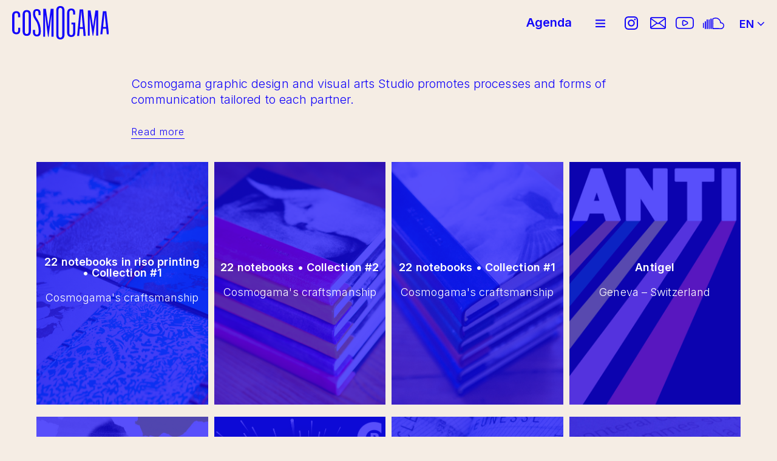

--- FILE ---
content_type: text/html; charset=UTF-8
request_url: https://cosmogama.com/en/studio/
body_size: 12315
content:
<!doctype html>
<html lang="en-US">

<head>

	<meta charset="UTF-8">
	<meta name="viewport" content="width=device-width, initial-scale=1.0">
	<meta name="google-site-verification" content="" />
	<link rel="pingback" href="https://cosmogama.com/wp/xmlrpc.php" />


	<link rel="preconnect" href="https://fonts.googleapis.com">
	<link rel="preconnect" href="https://fonts.gstatic.com" crossorigin>
	<link href="https://fonts.googleapis.com/css2?family=Inter:wght@300;600;900&display=swap" rel="stylesheet">

		<script type="text/javascript">
	window.dataLayer = window.dataLayer || [];

	function gtag() {
		dataLayer.push(arguments);
	}

	gtag("consent", "default", {
		ad_personalization: "denied",
		ad_storage: "denied",
		ad_user_data: "denied",
		analytics_storage: "denied",
		functionality_storage: "denied",
		personalization_storage: "denied",
		security_storage: "granted",
		wait_for_update: 500,
	});
	gtag("set", "ads_data_redaction", true);
	</script>
<script type="text/javascript"
		id="Cookiebot"
		src="https://consent.cookiebot.com/uc.js"
		data-implementation="wp"
		data-cbid="f5823c8a-cb51-436f-b49d-a12bbda5a02c"
							async	></script>
<title>Studio projects &#8211; Cosmogama</title>
<meta name='robots' content='max-image-preview:large' />
<link rel='dns-prefetch' href='//unpkg.com' />
<link rel='dns-prefetch' href='//cdn.jsdelivr.net' />
<link rel='dns-prefetch' href='//maxcdn.bootstrapcdn.com' />
<link rel="alternate" type="application/rss+xml" title="Cosmogama &raquo; Feed" href="https://cosmogama.com/en/feed/" />
<link rel="alternate" type="application/rss+xml" title="Cosmogama &raquo; Comments Feed" href="https://cosmogama.com/en/comments/feed/" />
<link rel="alternate" type="application/rss+xml" title="Cosmogama &raquo; Studio projects Feed" href="https://cosmogama.com/en/studio/feed/" />
<style id='wp-img-auto-sizes-contain-inline-css' type='text/css'>
img:is([sizes=auto i],[sizes^="auto," i]){contain-intrinsic-size:3000px 1500px}
/*# sourceURL=wp-img-auto-sizes-contain-inline-css */
</style>
<style id='wp-emoji-styles-inline-css' type='text/css'>

	img.wp-smiley, img.emoji {
		display: inline !important;
		border: none !important;
		box-shadow: none !important;
		height: 1em !important;
		width: 1em !important;
		margin: 0 0.07em !important;
		vertical-align: -0.1em !important;
		background: none !important;
		padding: 0 !important;
	}
/*# sourceURL=wp-emoji-styles-inline-css */
</style>
<link rel='stylesheet' id='wp-block-library-css' href='https://cosmogama.com/wp/wp-includes/css/dist/block-library/style.min.css?ver=6.9' type='text/css' media='all' />
<style id='global-styles-inline-css' type='text/css'>
:root{--wp--preset--aspect-ratio--square: 1;--wp--preset--aspect-ratio--4-3: 4/3;--wp--preset--aspect-ratio--3-4: 3/4;--wp--preset--aspect-ratio--3-2: 3/2;--wp--preset--aspect-ratio--2-3: 2/3;--wp--preset--aspect-ratio--16-9: 16/9;--wp--preset--aspect-ratio--9-16: 9/16;--wp--preset--color--black: #000000;--wp--preset--color--cyan-bluish-gray: #abb8c3;--wp--preset--color--white: #ffffff;--wp--preset--color--pale-pink: #f78da7;--wp--preset--color--vivid-red: #cf2e2e;--wp--preset--color--luminous-vivid-orange: #ff6900;--wp--preset--color--luminous-vivid-amber: #fcb900;--wp--preset--color--light-green-cyan: #7bdcb5;--wp--preset--color--vivid-green-cyan: #00d084;--wp--preset--color--pale-cyan-blue: #8ed1fc;--wp--preset--color--vivid-cyan-blue: #0693e3;--wp--preset--color--vivid-purple: #9b51e0;--wp--preset--gradient--vivid-cyan-blue-to-vivid-purple: linear-gradient(135deg,rgb(6,147,227) 0%,rgb(155,81,224) 100%);--wp--preset--gradient--light-green-cyan-to-vivid-green-cyan: linear-gradient(135deg,rgb(122,220,180) 0%,rgb(0,208,130) 100%);--wp--preset--gradient--luminous-vivid-amber-to-luminous-vivid-orange: linear-gradient(135deg,rgb(252,185,0) 0%,rgb(255,105,0) 100%);--wp--preset--gradient--luminous-vivid-orange-to-vivid-red: linear-gradient(135deg,rgb(255,105,0) 0%,rgb(207,46,46) 100%);--wp--preset--gradient--very-light-gray-to-cyan-bluish-gray: linear-gradient(135deg,rgb(238,238,238) 0%,rgb(169,184,195) 100%);--wp--preset--gradient--cool-to-warm-spectrum: linear-gradient(135deg,rgb(74,234,220) 0%,rgb(151,120,209) 20%,rgb(207,42,186) 40%,rgb(238,44,130) 60%,rgb(251,105,98) 80%,rgb(254,248,76) 100%);--wp--preset--gradient--blush-light-purple: linear-gradient(135deg,rgb(255,206,236) 0%,rgb(152,150,240) 100%);--wp--preset--gradient--blush-bordeaux: linear-gradient(135deg,rgb(254,205,165) 0%,rgb(254,45,45) 50%,rgb(107,0,62) 100%);--wp--preset--gradient--luminous-dusk: linear-gradient(135deg,rgb(255,203,112) 0%,rgb(199,81,192) 50%,rgb(65,88,208) 100%);--wp--preset--gradient--pale-ocean: linear-gradient(135deg,rgb(255,245,203) 0%,rgb(182,227,212) 50%,rgb(51,167,181) 100%);--wp--preset--gradient--electric-grass: linear-gradient(135deg,rgb(202,248,128) 0%,rgb(113,206,126) 100%);--wp--preset--gradient--midnight: linear-gradient(135deg,rgb(2,3,129) 0%,rgb(40,116,252) 100%);--wp--preset--font-size--small: 13px;--wp--preset--font-size--medium: 20px;--wp--preset--font-size--large: 36px;--wp--preset--font-size--x-large: 42px;--wp--preset--spacing--20: 0.44rem;--wp--preset--spacing--30: 0.67rem;--wp--preset--spacing--40: 1rem;--wp--preset--spacing--50: 1.5rem;--wp--preset--spacing--60: 2.25rem;--wp--preset--spacing--70: 3.38rem;--wp--preset--spacing--80: 5.06rem;--wp--preset--shadow--natural: 6px 6px 9px rgba(0, 0, 0, 0.2);--wp--preset--shadow--deep: 12px 12px 50px rgba(0, 0, 0, 0.4);--wp--preset--shadow--sharp: 6px 6px 0px rgba(0, 0, 0, 0.2);--wp--preset--shadow--outlined: 6px 6px 0px -3px rgb(255, 255, 255), 6px 6px rgb(0, 0, 0);--wp--preset--shadow--crisp: 6px 6px 0px rgb(0, 0, 0);}:where(.is-layout-flex){gap: 0.5em;}:where(.is-layout-grid){gap: 0.5em;}body .is-layout-flex{display: flex;}.is-layout-flex{flex-wrap: wrap;align-items: center;}.is-layout-flex > :is(*, div){margin: 0;}body .is-layout-grid{display: grid;}.is-layout-grid > :is(*, div){margin: 0;}:where(.wp-block-columns.is-layout-flex){gap: 2em;}:where(.wp-block-columns.is-layout-grid){gap: 2em;}:where(.wp-block-post-template.is-layout-flex){gap: 1.25em;}:where(.wp-block-post-template.is-layout-grid){gap: 1.25em;}.has-black-color{color: var(--wp--preset--color--black) !important;}.has-cyan-bluish-gray-color{color: var(--wp--preset--color--cyan-bluish-gray) !important;}.has-white-color{color: var(--wp--preset--color--white) !important;}.has-pale-pink-color{color: var(--wp--preset--color--pale-pink) !important;}.has-vivid-red-color{color: var(--wp--preset--color--vivid-red) !important;}.has-luminous-vivid-orange-color{color: var(--wp--preset--color--luminous-vivid-orange) !important;}.has-luminous-vivid-amber-color{color: var(--wp--preset--color--luminous-vivid-amber) !important;}.has-light-green-cyan-color{color: var(--wp--preset--color--light-green-cyan) !important;}.has-vivid-green-cyan-color{color: var(--wp--preset--color--vivid-green-cyan) !important;}.has-pale-cyan-blue-color{color: var(--wp--preset--color--pale-cyan-blue) !important;}.has-vivid-cyan-blue-color{color: var(--wp--preset--color--vivid-cyan-blue) !important;}.has-vivid-purple-color{color: var(--wp--preset--color--vivid-purple) !important;}.has-black-background-color{background-color: var(--wp--preset--color--black) !important;}.has-cyan-bluish-gray-background-color{background-color: var(--wp--preset--color--cyan-bluish-gray) !important;}.has-white-background-color{background-color: var(--wp--preset--color--white) !important;}.has-pale-pink-background-color{background-color: var(--wp--preset--color--pale-pink) !important;}.has-vivid-red-background-color{background-color: var(--wp--preset--color--vivid-red) !important;}.has-luminous-vivid-orange-background-color{background-color: var(--wp--preset--color--luminous-vivid-orange) !important;}.has-luminous-vivid-amber-background-color{background-color: var(--wp--preset--color--luminous-vivid-amber) !important;}.has-light-green-cyan-background-color{background-color: var(--wp--preset--color--light-green-cyan) !important;}.has-vivid-green-cyan-background-color{background-color: var(--wp--preset--color--vivid-green-cyan) !important;}.has-pale-cyan-blue-background-color{background-color: var(--wp--preset--color--pale-cyan-blue) !important;}.has-vivid-cyan-blue-background-color{background-color: var(--wp--preset--color--vivid-cyan-blue) !important;}.has-vivid-purple-background-color{background-color: var(--wp--preset--color--vivid-purple) !important;}.has-black-border-color{border-color: var(--wp--preset--color--black) !important;}.has-cyan-bluish-gray-border-color{border-color: var(--wp--preset--color--cyan-bluish-gray) !important;}.has-white-border-color{border-color: var(--wp--preset--color--white) !important;}.has-pale-pink-border-color{border-color: var(--wp--preset--color--pale-pink) !important;}.has-vivid-red-border-color{border-color: var(--wp--preset--color--vivid-red) !important;}.has-luminous-vivid-orange-border-color{border-color: var(--wp--preset--color--luminous-vivid-orange) !important;}.has-luminous-vivid-amber-border-color{border-color: var(--wp--preset--color--luminous-vivid-amber) !important;}.has-light-green-cyan-border-color{border-color: var(--wp--preset--color--light-green-cyan) !important;}.has-vivid-green-cyan-border-color{border-color: var(--wp--preset--color--vivid-green-cyan) !important;}.has-pale-cyan-blue-border-color{border-color: var(--wp--preset--color--pale-cyan-blue) !important;}.has-vivid-cyan-blue-border-color{border-color: var(--wp--preset--color--vivid-cyan-blue) !important;}.has-vivid-purple-border-color{border-color: var(--wp--preset--color--vivid-purple) !important;}.has-vivid-cyan-blue-to-vivid-purple-gradient-background{background: var(--wp--preset--gradient--vivid-cyan-blue-to-vivid-purple) !important;}.has-light-green-cyan-to-vivid-green-cyan-gradient-background{background: var(--wp--preset--gradient--light-green-cyan-to-vivid-green-cyan) !important;}.has-luminous-vivid-amber-to-luminous-vivid-orange-gradient-background{background: var(--wp--preset--gradient--luminous-vivid-amber-to-luminous-vivid-orange) !important;}.has-luminous-vivid-orange-to-vivid-red-gradient-background{background: var(--wp--preset--gradient--luminous-vivid-orange-to-vivid-red) !important;}.has-very-light-gray-to-cyan-bluish-gray-gradient-background{background: var(--wp--preset--gradient--very-light-gray-to-cyan-bluish-gray) !important;}.has-cool-to-warm-spectrum-gradient-background{background: var(--wp--preset--gradient--cool-to-warm-spectrum) !important;}.has-blush-light-purple-gradient-background{background: var(--wp--preset--gradient--blush-light-purple) !important;}.has-blush-bordeaux-gradient-background{background: var(--wp--preset--gradient--blush-bordeaux) !important;}.has-luminous-dusk-gradient-background{background: var(--wp--preset--gradient--luminous-dusk) !important;}.has-pale-ocean-gradient-background{background: var(--wp--preset--gradient--pale-ocean) !important;}.has-electric-grass-gradient-background{background: var(--wp--preset--gradient--electric-grass) !important;}.has-midnight-gradient-background{background: var(--wp--preset--gradient--midnight) !important;}.has-small-font-size{font-size: var(--wp--preset--font-size--small) !important;}.has-medium-font-size{font-size: var(--wp--preset--font-size--medium) !important;}.has-large-font-size{font-size: var(--wp--preset--font-size--large) !important;}.has-x-large-font-size{font-size: var(--wp--preset--font-size--x-large) !important;}
/*# sourceURL=global-styles-inline-css */
</style>

<style id='classic-theme-styles-inline-css' type='text/css'>
/*! This file is auto-generated */
.wp-block-button__link{color:#fff;background-color:#32373c;border-radius:9999px;box-shadow:none;text-decoration:none;padding:calc(.667em + 2px) calc(1.333em + 2px);font-size:1.125em}.wp-block-file__button{background:#32373c;color:#fff;text-decoration:none}
/*# sourceURL=/wp-includes/css/classic-themes.min.css */
</style>
<link rel='stylesheet' id='contact-form-7-css' href='https://cosmogama.com/wp/wp-content/plugins/contact-form-7/includes/css/styles.css?ver=6.1.4' type='text/css' media='all' />
<link rel='stylesheet' id='rs-plugin-settings-css' href='https://cosmogama.com/wp/wp-content/plugins/revslider/public/assets/css/rs6.css?ver=6.2.10' type='text/css' media='all' />
<style id='rs-plugin-settings-inline-css' type='text/css'>
#rs-demo-id {}
/*# sourceURL=rs-plugin-settings-inline-css */
</style>
<link rel='stylesheet' id='wp-fullcalendar-css' href='https://cosmogama.com/wp/wp-content/plugins/wp-fullcalendar/includes/css/main.css?ver=1.5' type='text/css' media='all' />
<link rel='stylesheet' id='wp-fullcalendar-tippy-light-css' href='https://cosmogama.com/wp/wp-content/plugins/wp-fullcalendar/includes/css/tippy/light.css?ver=1.5' type='text/css' media='all' />
<link rel='stylesheet' id='jquery-ui-css' href='https://cosmogama.com/wp/wp-content/plugins/wp-fullcalendar/includes/css/jquery-ui/blitzer/jquery-ui.min.css?ver=1.5' type='text/css' media='all' />
<link rel='stylesheet' id='jquery-ui-theme-css' href='https://cosmogama.com/wp/wp-content/plugins/wp-fullcalendar/includes/css/jquery-ui/blitzer/theme.css?ver=1.5' type='text/css' media='all' />
<link rel='stylesheet' id='bootstrap-css' href='https://cosmogama.com/wp/wp-content/themes/foundry/style/css/bootstrap.css?ver=0.1' type='text/css' media='all' />
<link rel='stylesheet' id='ebor-plugins-css' href='https://cosmogama.com/wp/wp-content/themes/foundry/style/css/plugins.css?ver=0.1' type='text/css' media='all' />
<link rel='stylesheet' id='ebor-fonts-css' href='https://cosmogama.com/wp/wp-content/themes/foundry/style/css/fonts.css?ver=0.1' type='text/css' media='all' />
<link rel='stylesheet' id='ebor-theme-styles-css' href='https://cosmogama.com/wp/wp-content/themes/foundry/style/css/theme.css?ver=0.1' type='text/css' media='all' />
<link rel='stylesheet' id='ebor-style-css' href='https://cosmogama.com/wp/wp-content/themes/cosmogama/style.css?ver=0.1' type='text/css' media='all' />
<style id='ebor-style-inline-css' type='text/css'>

			.nav-bar {
				height: 55px;
				max-height: 55px;
				line-height: 53px;
			}
			.nav-bar > .module.left > a {
				height: 55px;
			}
			@media all and ( min-width: 992px ){
				.nav-bar .module, .nav-bar .module-group {
					height: 55px;
				}
			}
			.widget-handle .cart .label {
				top: 9px;
			}
			.module.widget-handle.mobile-toggle {
				line-height: 55px;
				max-height: 55px;
				padding-left: 20px !important;
			}
			.module-group.right .module.left:first-child {
				padding-right: 32px;
			}
			.menu > li ul {
				width: 200px;
			}
			.mega-menu > li {
				width: 200px !important;
			}
		
/*# sourceURL=ebor-style-inline-css */
</style>
<link rel='stylesheet' id='fontawesome-css' href='https://maxcdn.bootstrapcdn.com/font-awesome/4.7.0/css/font-awesome.min.css' type='text/css' media='all' />
<link rel='stylesheet' id='bootstrap-select-css-css' href='https://cdn.jsdelivr.net/npm/bootstrap-select@1.13.14/dist/css/bootstrap-select.min.css' type='text/css' media='all' />
<link rel='stylesheet' id='swiper-style-css' href='https://unpkg.com/swiper/swiper-bundle.min.css?ver=6.9' type='text/css' media='all' />
<link rel='stylesheet' id='pages-css' href='https://cosmogama.com/wp/wp-content/themes/cosmogama/asset/css/pages.css?ver=1.5' type='text/css' media='all' />
<script type="text/javascript" src="https://cosmogama.com/wp/wp-includes/js/jquery/jquery.min.js?ver=3.7.1" id="jquery-core-js"></script>
<script type="text/javascript" src="https://cosmogama.com/wp/wp-includes/js/jquery/jquery-migrate.min.js?ver=3.4.1" id="jquery-migrate-js"></script>
<script type="text/javascript" id="wpml-cookie-js-extra">
/* <![CDATA[ */
var wpml_cookies = {"wp-wpml_current_language":{"value":"en","expires":1,"path":"/"}};
var wpml_cookies = {"wp-wpml_current_language":{"value":"en","expires":1,"path":"/"}};
//# sourceURL=wpml-cookie-js-extra
/* ]]> */
</script>
<script type="text/javascript" src="https://cosmogama.com/wp/wp-content/plugins/sitepress-multilingual-cms/res/js/cookies/language-cookie.js?ver=4.5.5" id="wpml-cookie-js"></script>
<script type="text/javascript" src="https://cosmogama.com/wp/wp-content/plugins/revslider/public/assets/js/rbtools.min.js?ver=6.0.6" id="tp-tools-js"></script>
<script type="text/javascript" src="https://cosmogama.com/wp/wp-content/plugins/revslider/public/assets/js/rs6.min.js?ver=6.2.10" id="revmin-js"></script>
<script type="text/javascript" src="https://cosmogama.com/wp/wp-includes/js/jquery/ui/core.min.js?ver=1.13.3" id="jquery-ui-core-js"></script>
<script type="text/javascript" src="https://cosmogama.com/wp/wp-includes/js/jquery/ui/menu.min.js?ver=1.13.3" id="jquery-ui-menu-js"></script>
<script type="text/javascript" src="https://cosmogama.com/wp/wp-includes/js/jquery/ui/selectmenu.min.js?ver=1.13.3" id="jquery-ui-selectmenu-js"></script>
<script type="text/javascript" src="https://cosmogama.com/wp/wp-includes/js/jquery/ui/tooltip.min.js?ver=1.13.3" id="jquery-ui-tooltip-js"></script>
<script type="text/javascript" src="https://cosmogama.com/wp/wp-includes/js/dist/vendor/moment.min.js?ver=2.30.1" id="moment-js"></script>
<script type="text/javascript" id="moment-js-after">
/* <![CDATA[ */
moment.updateLocale( 'en_US', {"months":["January","February","March","April","May","June","July","August","September","October","November","December"],"monthsShort":["Jan","Feb","Mar","Apr","May","Jun","Jul","Aug","Sep","Oct","Nov","Dec"],"weekdays":["Sunday","Monday","Tuesday","Wednesday","Thursday","Friday","Saturday"],"weekdaysShort":["Sun","Mon","Tue","Wed","Thu","Fri","Sat"],"week":{"dow":1},"longDateFormat":{"LT":"G\\hi","LTS":null,"L":null,"LL":"j F Y","LLL":"F j, Y g:i a","LLLL":null}} );
//# sourceURL=moment-js-after
/* ]]> */
</script>
<script type="text/javascript" id="wp-fullcalendar-js-extra">
/* <![CDATA[ */
var WPFC = {"ajaxurl":"https://cosmogama.com/wp/wp-admin/admin-ajax.php?action=WP_FullCalendar","firstDay":"1","wpfc_theme":"jquery-ui","wpfc_limit":"3","wpfc_limit_txt":"more ...","timeFormat":"h(:mm)A","defaultView":"month","weekends":"true","header":{"left":"prev,next today","center":"title","right":"month"},"wpfc_qtips":"1","tippy_theme":"light-border","tippy_placement":"top","tippy_loading":"Loading..."};
//# sourceURL=wp-fullcalendar-js-extra
/* ]]> */
</script>
<script type="text/javascript" src="https://cosmogama.com/wp/wp-content/plugins/wp-fullcalendar/includes/js/main.js?ver=1.5" id="wp-fullcalendar-js"></script>
<script type="text/javascript" src="https://cosmogama.com/wp/wp-content/themes/foundry/style/js/bootstrap.min.js?ver=0.1" id="ebor-bootstrap-js"></script>
<script type="text/javascript" src="https://cosmogama.com/wp/wp-content/themes/cosmogama/asset/js/min/modernizr.custom-min.js?ver=1" id="modernizr-js"></script>
<script type="text/javascript" src="https://cosmogama.com/wp/wp-content/themes/cosmogama/asset/js/min/toucheffects-min.js?ver=1" id="toucheffects-js"></script>
<script type="text/javascript" src="https://cdn.jsdelivr.net/npm/bootstrap-select@1.13.14/dist/js/bootstrap-select.min.js?ver=1" id="bootstrap-select-js"></script>
<script type="text/javascript" src="https://cosmogama.com/wp/wp-content/themes/cosmogama/asset/js/custom.js?ver=1.7" id="rv-custom-js"></script>
<link rel="https://api.w.org/" href="https://cosmogama.com/en/wp-json/" /><link rel="EditURI" type="application/rsd+xml" title="RSD" href="https://cosmogama.com/wp/xmlrpc.php?rsd" />
<meta name="generator" content="WordPress 6.9" />
<meta name="generator" content="WPML ver:4.5.5 stt:1,4,41;" />
<style type="text/css">.recentcomments a{display:inline !important;padding:0 !important;margin:0 !important;}</style><meta name="generator" content="Powered by WPBakery Page Builder - drag and drop page builder for WordPress."/>
<meta name="generator" content="Powered by Slider Revolution 6.2.10 - responsive, Mobile-Friendly Slider Plugin for WordPress with comfortable drag and drop interface." />
<link rel="icon" href="https://cosmogama.com/wp/wp-content/uploads/2021/07/cropped-cosmogama-icon-32x32.png" sizes="32x32" />
<link rel="icon" href="https://cosmogama.com/wp/wp-content/uploads/2021/07/cropped-cosmogama-icon-192x192.png" sizes="192x192" />
<link rel="apple-touch-icon" href="https://cosmogama.com/wp/wp-content/uploads/2021/07/cropped-cosmogama-icon-180x180.png" />
<meta name="msapplication-TileImage" content="https://cosmogama.com/wp/wp-content/uploads/2021/07/cropped-cosmogama-icon-270x270.png" />
<script type="text/javascript">function setREVStartSize(e){
			//window.requestAnimationFrame(function() {				 
				window.RSIW = window.RSIW===undefined ? window.innerWidth : window.RSIW;	
				window.RSIH = window.RSIH===undefined ? window.innerHeight : window.RSIH;	
				try {								
					var pw = document.getElementById(e.c).parentNode.offsetWidth,
						newh;
					pw = pw===0 || isNaN(pw) ? window.RSIW : pw;
					e.tabw = e.tabw===undefined ? 0 : parseInt(e.tabw);
					e.thumbw = e.thumbw===undefined ? 0 : parseInt(e.thumbw);
					e.tabh = e.tabh===undefined ? 0 : parseInt(e.tabh);
					e.thumbh = e.thumbh===undefined ? 0 : parseInt(e.thumbh);
					e.tabhide = e.tabhide===undefined ? 0 : parseInt(e.tabhide);
					e.thumbhide = e.thumbhide===undefined ? 0 : parseInt(e.thumbhide);
					e.mh = e.mh===undefined || e.mh=="" || e.mh==="auto" ? 0 : parseInt(e.mh,0);		
					if(e.layout==="fullscreen" || e.l==="fullscreen") 						
						newh = Math.max(e.mh,window.RSIH);					
					else{					
						e.gw = Array.isArray(e.gw) ? e.gw : [e.gw];
						for (var i in e.rl) if (e.gw[i]===undefined || e.gw[i]===0) e.gw[i] = e.gw[i-1];					
						e.gh = e.el===undefined || e.el==="" || (Array.isArray(e.el) && e.el.length==0)? e.gh : e.el;
						e.gh = Array.isArray(e.gh) ? e.gh : [e.gh];
						for (var i in e.rl) if (e.gh[i]===undefined || e.gh[i]===0) e.gh[i] = e.gh[i-1];
											
						var nl = new Array(e.rl.length),
							ix = 0,						
							sl;					
						e.tabw = e.tabhide>=pw ? 0 : e.tabw;
						e.thumbw = e.thumbhide>=pw ? 0 : e.thumbw;
						e.tabh = e.tabhide>=pw ? 0 : e.tabh;
						e.thumbh = e.thumbhide>=pw ? 0 : e.thumbh;					
						for (var i in e.rl) nl[i] = e.rl[i]<window.RSIW ? 0 : e.rl[i];
						sl = nl[0];									
						for (var i in nl) if (sl>nl[i] && nl[i]>0) { sl = nl[i]; ix=i;}															
						var m = pw>(e.gw[ix]+e.tabw+e.thumbw) ? 1 : (pw-(e.tabw+e.thumbw)) / (e.gw[ix]);					
						newh =  (e.gh[ix] * m) + (e.tabh + e.thumbh);
					}				
					if(window.rs_init_css===undefined) window.rs_init_css = document.head.appendChild(document.createElement("style"));					
					document.getElementById(e.c).height = newh+"px";
					window.rs_init_css.innerHTML += "#"+e.c+"_wrapper { height: "+newh+"px }";				
				} catch(e){
					console.log("Failure at Presize of Slider:" + e)
				}					   
			//});
		  };</script>
<noscript><style> .wpb_animate_when_almost_visible { opacity: 1; }</style></noscript>
	<!-- Global site tag (gtag.js) - Google Analytics -->
	<script async src="https://www.googletagmanager.com/gtag/js?id=G-SDTPM3DSSF"></script>
	<script>
	  window.dataLayer = window.dataLayer || [];
	  function gtag(){dataLayer.push(arguments);}
	  gtag('js', new Date());

	  gtag('config', 'G-SDTPM3DSSF');
	</script>

</head>

<body class="archive post-type-archive post-type-archive-studio wp-theme-foundry wp-child-theme-cosmogama normal-layout parallax-3d btn-regular custom-forms wpb-js-composer js-comp-ver-6.5.0 vc_responsive">

	<div class="nav-container">
    <nav class="transparent absolute">
        <div class="nav-bar">

            <div class="module module-logo left">
                <a href="https://cosmogama.com/en/">
                    <img class="logo logo-light" alt="Cosmogama" src="https://cosmogama.com/wp/wp-content/themes/cosmogama/asset/images/logo.svg?v=1.0" />
                    <img class="logo logo-dark" alt="Cosmogama" src="https://cosmogama.com/wp/wp-content/themes/cosmogama/asset/images/logo.svg?v=1.0" />
                </a>
            </div>

            <div class="module widget-handle mobile-toggle right visible-sm visible-xs">
                <i class="ti-menu"></i>
            </div>

            <div class="module-group right">

                <div class="module module-menu left">

                    <ul id="menu-standard-navigation-anglais" class="menu"><li id="menu-item-2340" class="menu-item menu-item-type-custom menu-item-object-custom menu-item-2340"><a href="/en/actualite/">Agenda</a></li>
<li id="menu-item-2341" class="menu-item menu-item-type-custom menu-item-object-custom menu-item-has-children menu-item-2341 has-dropdown"><a href="#"><i class="ti-menu"></i></a>
<ul role="menu" class=" subnav">
	<li id="menu-item-2342" class="menu-item menu-item-type-custom menu-item-object-custom menu-item-2342"><a href="/studio">Studio</a></li>
	<li id="menu-item-2343" class="menu-item menu-item-type-custom menu-item-object-custom menu-item-2343"><a href="/atelier">Atelier</a></li>
	<li id="menu-item-2344" class="menu-item menu-item-type-post_type menu-item-object-page menu-item-2344"><a href="https://cosmogama.com/en/ccc-citizen-creative-circle/">CCC – Citizen Creative Circle</a></li>
	<li id="menu-item-2345" class="menu-item menu-item-type-post_type menu-item-object-page menu-item-2345"><a href="https://cosmogama.com/en/cosmoplayers/">Cosmoplayers</a></li>
	<li id="menu-item-3716" class="menu-item menu-item-type-post_type menu-item-object-page menu-item-3716"><a href="https://cosmogama.com/en/partnerships/">Partnerships</a></li>
	<li id="menu-item-2627" class="menu-item menu-item-type-post_type menu-item-object-page menu-item-2627"><a href="https://cosmogama.com/en/newsletter/">Newsletter</a></li>
</ul>
</li>
</ul>                </div>

				<div class="module module-social right">
  <a class="instagram" href="https://instagram.com/__cosmogama__" target="_blank" title="Instagram">
      <img alt="instagram" src="https://cosmogama.com/wp/wp-content/themes/cosmogama/asset/images/instagram.svg?v=1.0" />
  </a>
  <a class="mail" href="mailto:contact@cosmogama.com" title="Contact">
      <img alt="mail" src="https://cosmogama.com/wp/wp-content/themes/cosmogama/asset/images/mail.svg?v=1.0" />
  </a>
  <a class="youtube" href="https://www.youtube.com/channel/UCDv8cWgnHQippe_SdiF0KpA" title="YouTube" target="_blank">
      <img alt="mail" src="https://cosmogama.com/wp/wp-content/themes/cosmogama/asset/images/youtube.svg?v=1.0" />
  </a>
  <a class="soundcloud" href="https://soundcloud.com/user-783756001" title="SoundCloud" target="_blank">
      <img alt="mail" src="https://cosmogama.com/wp/wp-content/themes/cosmogama/asset/images/soundcloud.svg?v=1.0" />
  </a>

  </div>

<div class="module widget-handle language left">
    <ul class="menu">
        <li class="has-dropdown">
                        <a href="#">EN<i class="fa fa-angle-down"></i></a>
            <ul class="subnav">
	            <li><a href="https://cosmogama.com/pt-pt/studio/">Português</a></li><li><a href="https://cosmogama.com/studio/">Français</a></li><li><a href="https://cosmogama.com/en/studio/">English</a></li>            </ul>
        </li>
    </ul>
</div>

            </div>

        </div>
    </nav>
</div>

	<div class="main-container">
<section class="archive archive-abbonamenti">
  <div class="container">
      <div class="row">

            <div class="col-xs-12 col-md-9 intro">
                              <h2>Cosmogama graphic design and visual arts Studio promotes processes and forms of communication tailored to each partner.</h2>
                <a class="btn" href="/en/about-studio/">Read more</a>
                          </div>



            <div class="col-xxs-12 col-xs-6 col-sm-4 col-md-3"><a href="https://cosmogama.com/en/studio/22-notebooks-in-riso-printing-collection-1/" class="project-box"><div class="overlayer"></div><img width="585" height="850" src="https://cosmogama.com/wp/wp-content/uploads/2025/04/carnet-riso.jpg" class="img-responsive" alt="" decoding="async" fetchpriority="high" srcset="https://cosmogama.com/wp/wp-content/uploads/2025/04/carnet-riso.jpg 585w, https://cosmogama.com/wp/wp-content/uploads/2025/04/carnet-riso-206x300.jpg 206w" sizes="(max-width: 585px) 100vw, 585px" /><div class="blocktext" href="https://cosmogama.com/en/studio/22-notebooks-in-riso-printing-collection-1/"><h2>22 notebooks in riso printing • Collection #1</h2><p>Cosmogama's craftsmanship</p></div></a></div><div class="col-xxs-12 col-xs-6 col-sm-4 col-md-3"><a href="https://cosmogama.com/en/studio/22-notebooks-collection-2/" class="project-box"><div class="overlayer"></div><img width="585" height="850" src="https://cosmogama.com/wp/wp-content/uploads/2024/12/carnets-2.jpg" class="img-responsive" alt="" decoding="async" srcset="https://cosmogama.com/wp/wp-content/uploads/2024/12/carnets-2.jpg 585w, https://cosmogama.com/wp/wp-content/uploads/2024/12/carnets-2-206x300.jpg 206w" sizes="(max-width: 585px) 100vw, 585px" /><div class="blocktext" href="https://cosmogama.com/en/studio/22-notebooks-collection-2/"><h2>22 notebooks • Collection #2</h2><p>Cosmogama's craftsmanship</p></div></a></div><div class="col-xxs-12 col-xs-6 col-sm-4 col-md-3"><a href="https://cosmogama.com/en/studio/22-carnets/" class="project-box"><div class="overlayer"></div><img width="585" height="850" src="https://cosmogama.com/wp/wp-content/uploads/2024/07/carnets.jpg" class="img-responsive" alt="" decoding="async" srcset="https://cosmogama.com/wp/wp-content/uploads/2024/07/carnets.jpg 585w, https://cosmogama.com/wp/wp-content/uploads/2024/07/carnets-206x300.jpg 206w" sizes="(max-width: 585px) 100vw, 585px" /><div class="blocktext" href="https://cosmogama.com/en/studio/22-carnets/"><h2>22 notebooks • Collection #1</h2><p>Cosmogama's craftsmanship</p></div></a></div><div class="col-xxs-12 col-xs-6 col-sm-4 col-md-3"><a href="https://cosmogama.com/en/studio/antigel/" class="project-box"><div class="overlayer"></div><img width="585" height="850" src="https://cosmogama.com/wp/wp-content/uploads/2021/02/cos-studio-chapitre-antigel.jpg" class="img-responsive" alt="" decoding="async" srcset="https://cosmogama.com/wp/wp-content/uploads/2021/02/cos-studio-chapitre-antigel.jpg 585w, https://cosmogama.com/wp/wp-content/uploads/2021/02/cos-studio-chapitre-antigel-206x300.jpg 206w" sizes="(max-width: 585px) 100vw, 585px" /><div class="blocktext" href="https://cosmogama.com/en/studio/antigel/"><h2>Antigel</h2><p>Geneva – Switzerland</p></div></a></div><div class="col-xxs-12 col-xs-6 col-sm-4 col-md-3"><a href="https://cosmogama.com/en/studio/casino-theatre-de-rolle/" class="project-box"><div class="overlayer"></div><img width="585" height="850" src="https://cosmogama.com/wp/wp-content/uploads/2024/07/rolle-vignette.jpg" class="img-responsive" alt="" decoding="async" srcset="https://cosmogama.com/wp/wp-content/uploads/2024/07/rolle-vignette.jpg 585w, https://cosmogama.com/wp/wp-content/uploads/2024/07/rolle-vignette-206x300.jpg 206w" sizes="(max-width: 585px) 100vw, 585px" /><div class="blocktext" href="https://cosmogama.com/en/studio/casino-theatre-de-rolle/"><h2>Casino Théâtre de Rolle</h2><p>Rolle – Switzerland</p></div></a></div><div class="col-xxs-12 col-xs-6 col-sm-4 col-md-3"><a href="https://cosmogama.com/en/studio/chateau-rouge/" class="project-box"><div class="overlayer"></div><img width="585" height="850" src="https://cosmogama.com/wp/wp-content/uploads/2023/07/chateau-rouge-vignette.jpg" class="img-responsive" alt="" decoding="async" srcset="https://cosmogama.com/wp/wp-content/uploads/2023/07/chateau-rouge-vignette.jpg 585w, https://cosmogama.com/wp/wp-content/uploads/2023/07/chateau-rouge-vignette-206x300.jpg 206w" sizes="(max-width: 585px) 100vw, 585px" /><div class="blocktext" href="https://cosmogama.com/en/studio/chateau-rouge/"><h2>Château Rouge</h2><p>Annemasse – France</p></div></a></div><div class="col-xxs-12 col-xs-6 col-sm-4 col-md-3"><a href="https://cosmogama.com/en/studio/comedie-de-bethune/" class="project-box"><div class="overlayer"></div><img width="585" height="850" src="https://cosmogama.com/wp/wp-content/uploads/2021/02/cos-studio-chapitre-CDB.jpg" class="img-responsive" alt="" decoding="async" srcset="https://cosmogama.com/wp/wp-content/uploads/2021/02/cos-studio-chapitre-CDB.jpg 585w, https://cosmogama.com/wp/wp-content/uploads/2021/02/cos-studio-chapitre-CDB-206x300.jpg 206w" sizes="(max-width: 585px) 100vw, 585px" /><div class="blocktext" href="https://cosmogama.com/en/studio/comedie-de-bethune/"><h2>Comédie de Béthune</h2><p>Béthune – France</p></div></a></div><div class="col-xxs-12 col-xs-6 col-sm-4 col-md-3"><a href="https://cosmogama.com/en/studio/fondation-bnp-paribas-30th-anniversary-2/" class="project-box"><div class="overlayer"></div><img width="585" height="850" src="https://cosmogama.com/wp/wp-content/uploads/2021/02/cos-studio-chapitre-BNP.jpg" class="img-responsive" alt="" decoding="async" srcset="https://cosmogama.com/wp/wp-content/uploads/2021/02/cos-studio-chapitre-BNP.jpg 585w, https://cosmogama.com/wp/wp-content/uploads/2021/02/cos-studio-chapitre-BNP-206x300.jpg 206w" sizes="(max-width: 585px) 100vw, 585px" /><div class="blocktext" href="https://cosmogama.com/en/studio/fondation-bnp-paribas-30th-anniversary-2/"><h2>Fondation BNP Paribas / 30th anniversary</h2><p>Paris – France</p></div></a></div><div class="col-xxs-12 col-xs-6 col-sm-4 col-md-3"><a href="https://cosmogama.com/en/studio/fondation-bnp-paribas-30th-anniversary/" class="project-box"><div class="overlayer"></div><img width="585" height="850" src="https://cosmogama.com/wp/wp-content/uploads/2021/02/cos-studio-chapitre-garros.jpg" class="img-responsive" alt="" decoding="async" srcset="https://cosmogama.com/wp/wp-content/uploads/2021/02/cos-studio-chapitre-garros.jpg 585w, https://cosmogama.com/wp/wp-content/uploads/2021/02/cos-studio-chapitre-garros-206x300.jpg 206w" sizes="(max-width: 585px) 100vw, 585px" /><div class="blocktext" href="https://cosmogama.com/en/studio/fondation-bnp-paribas-30th-anniversary/"><h2>Fondation BNP Paribas / Roland-Garros</h2><p>Paris – France</p></div></a></div><div class="col-xxs-12 col-xs-6 col-sm-4 col-md-3"><a href="https://cosmogama.com/en/studio/larche/" class="project-box"><div class="overlayer"></div><img width="585" height="850" src="https://cosmogama.com/wp/wp-content/uploads/2021/10/arche-vignette.jpg" class="img-responsive" alt="" decoding="async" srcset="https://cosmogama.com/wp/wp-content/uploads/2021/10/arche-vignette.jpg 585w, https://cosmogama.com/wp/wp-content/uploads/2021/10/arche-vignette-206x300.jpg 206w" sizes="(max-width: 585px) 100vw, 585px" /><div class="blocktext" href="https://cosmogama.com/en/studio/larche/"><h2>L’Arche</h2><p>Paris – France</p></div></a></div><div class="col-xxs-12 col-xs-6 col-sm-4 col-md-3"><a href="https://cosmogama.com/en/studio/la-joie-de-lire-la-joie-dagir-collection/" class="project-box"><div class="overlayer"></div><img width="585" height="850" src="https://cosmogama.com/wp/wp-content/uploads/2021/02/cos-studio-chapitre-joie.jpg" class="img-responsive" alt="" decoding="async" srcset="https://cosmogama.com/wp/wp-content/uploads/2021/02/cos-studio-chapitre-joie.jpg 585w, https://cosmogama.com/wp/wp-content/uploads/2021/02/cos-studio-chapitre-joie-206x300.jpg 206w" sizes="(max-width: 585px) 100vw, 585px" /><div class="blocktext" href="https://cosmogama.com/en/studio/la-joie-de-lire-la-joie-dagir-collection/"><h2>La Joie de lire / La Joie d’agir Collection</h2><p>Geneva — Switzerland</p></div></a></div><div class="col-xxs-12 col-xs-6 col-sm-4 col-md-3"><a href="https://cosmogama.com/en/studio/la-marmite/" class="project-box"><div class="overlayer"></div><img width="585" height="850" src="https://cosmogama.com/wp/wp-content/uploads/2021/04/cos-studio-chapitre-marmite.jpg" class="img-responsive" alt="" decoding="async" srcset="https://cosmogama.com/wp/wp-content/uploads/2021/04/cos-studio-chapitre-marmite.jpg 585w, https://cosmogama.com/wp/wp-content/uploads/2021/04/cos-studio-chapitre-marmite-206x300.jpg 206w" sizes="(max-width: 585px) 100vw, 585px" /><div class="blocktext" href="https://cosmogama.com/en/studio/la-marmite/"><h2>La Marmite</h2><p>Geneva – Switzerland</p></div></a></div><div class="col-xxs-12 col-xs-6 col-sm-4 col-md-3"><a href="https://cosmogama.com/en/studio/le-bateau-feu/" class="project-box"><div class="overlayer"></div><img width="585" height="850" src="https://cosmogama.com/wp/wp-content/uploads/2021/04/cos-studio-chapitre-bateaufeu.jpg" class="img-responsive" alt="" decoding="async" srcset="https://cosmogama.com/wp/wp-content/uploads/2021/04/cos-studio-chapitre-bateaufeu.jpg 585w, https://cosmogama.com/wp/wp-content/uploads/2021/04/cos-studio-chapitre-bateaufeu-206x300.jpg 206w" sizes="(max-width: 585px) 100vw, 585px" /><div class="blocktext" href="https://cosmogama.com/en/studio/le-bateau-feu/"><h2>Le Bateau Feu</h2><p>Dunkirk – France</p></div></a></div><div class="col-xxs-12 col-xs-6 col-sm-4 col-md-3"><a href="https://cosmogama.com/en/studio/le-dome-theatre/" class="project-box"><div class="overlayer"></div><img width="585" height="850" src="https://cosmogama.com/wp/wp-content/uploads/2024/07/dome-vignette.jpg" class="img-responsive" alt="" decoding="async" srcset="https://cosmogama.com/wp/wp-content/uploads/2024/07/dome-vignette.jpg 585w, https://cosmogama.com/wp/wp-content/uploads/2024/07/dome-vignette-206x300.jpg 206w" sizes="(max-width: 585px) 100vw, 585px" /><div class="blocktext" href="https://cosmogama.com/en/studio/le-dome-theatre/"><h2>Le Dôme Théâtre</h2><p>Albertville – France</p></div></a></div><div class="col-xxs-12 col-xs-6 col-sm-4 col-md-3"><a href="https://cosmogama.com/en/studio/le-grand-r/" class="project-box"><div class="overlayer"></div><img width="585" height="850" src="https://cosmogama.com/wp/wp-content/uploads/2022/08/vignette-grand-r.jpg" class="img-responsive" alt="" decoding="async" srcset="https://cosmogama.com/wp/wp-content/uploads/2022/08/vignette-grand-r.jpg 585w, https://cosmogama.com/wp/wp-content/uploads/2022/08/vignette-grand-r-206x300.jpg 206w" sizes="(max-width: 585px) 100vw, 585px" /><div class="blocktext" href="https://cosmogama.com/en/studio/le-grand-r/"><h2>Le Grand R</h2><p>La Roche-sur-Yon – France</p></div></a></div><div class="col-xxs-12 col-xs-6 col-sm-4 col-md-3"><a href="https://cosmogama.com/en/studio/le-meta/" class="project-box"><div class="overlayer"></div><img width="585" height="850" src="https://cosmogama.com/wp/wp-content/uploads/2021/10/meta-vignette.jpg" class="img-responsive" alt="" decoding="async" srcset="https://cosmogama.com/wp/wp-content/uploads/2021/10/meta-vignette.jpg 585w, https://cosmogama.com/wp/wp-content/uploads/2021/10/meta-vignette-206x300.jpg 206w" sizes="(max-width: 585px) 100vw, 585px" /><div class="blocktext" href="https://cosmogama.com/en/studio/le-meta/"><h2>Le Méta</h2><p>Poitiers – France</p></div></a></div><div class="col-xxs-12 col-xs-6 col-sm-4 col-md-3"><a href="https://cosmogama.com/en/studio/le-monfort/" class="project-box"><div class="overlayer"></div><img width="585" height="850" src="https://cosmogama.com/wp/wp-content/uploads/2021/02/cos-studio-chapitre-monfort.jpg" class="img-responsive" alt="" decoding="async" srcset="https://cosmogama.com/wp/wp-content/uploads/2021/02/cos-studio-chapitre-monfort.jpg 585w, https://cosmogama.com/wp/wp-content/uploads/2021/02/cos-studio-chapitre-monfort-206x300.jpg 206w" sizes="(max-width: 585px) 100vw, 585px" /><div class="blocktext" href="https://cosmogama.com/en/studio/le-monfort/"><h2>Le Monfort</h2><p>Paris – France</p></div></a></div><div class="col-xxs-12 col-xs-6 col-sm-4 col-md-3"><a href="https://cosmogama.com/en/studio/le-preau/" class="project-box"><div class="overlayer"></div><img width="585" height="850" src="https://cosmogama.com/wp/wp-content/uploads/2021/02/cos-studio-chapitre-vire.jpg" class="img-responsive" alt="" decoding="async" srcset="https://cosmogama.com/wp/wp-content/uploads/2021/02/cos-studio-chapitre-vire.jpg 585w, https://cosmogama.com/wp/wp-content/uploads/2021/02/cos-studio-chapitre-vire-206x300.jpg 206w" sizes="(max-width: 585px) 100vw, 585px" /><div class="blocktext" href="https://cosmogama.com/en/studio/le-preau/"><h2>Le Préau</h2><p>Vire – France</p></div></a></div><div class="col-xxs-12 col-xs-6 col-sm-4 col-md-3"><a href="https://cosmogama.com/en/studio/les-quinconces-lespal/" class="project-box"><div class="overlayer"></div><img width="585" height="850" src="https://cosmogama.com/wp/wp-content/uploads/2021/04/cos-studio-quinconces.jpg" class="img-responsive" alt="" decoding="async" srcset="https://cosmogama.com/wp/wp-content/uploads/2021/04/cos-studio-quinconces.jpg 585w, https://cosmogama.com/wp/wp-content/uploads/2021/04/cos-studio-quinconces-206x300.jpg 206w" sizes="(max-width: 585px) 100vw, 585px" /><div class="blocktext" href="https://cosmogama.com/en/studio/les-quinconces-lespal/"><h2>Les Quinconces – L’Espal</h2><p>Le Mans – France</p></div></a></div><div class="col-xxs-12 col-xs-6 col-sm-4 col-md-3"><a href="https://cosmogama.com/en/studio/les-scenes-du-jura/" class="project-box"><div class="overlayer"></div><img width="585" height="850" src="https://cosmogama.com/wp/wp-content/uploads/2021/04/cos-studio-chapitre-sdj.jpg" class="img-responsive" alt="" decoding="async" srcset="https://cosmogama.com/wp/wp-content/uploads/2021/04/cos-studio-chapitre-sdj.jpg 585w, https://cosmogama.com/wp/wp-content/uploads/2021/04/cos-studio-chapitre-sdj-206x300.jpg 206w" sizes="(max-width: 585px) 100vw, 585px" /><div class="blocktext" href="https://cosmogama.com/en/studio/les-scenes-du-jura/"><h2>Les Scènes du Jura</h2><p>Lons-le-Saunier – France</p></div></a></div><div class="col-xxs-12 col-xs-6 col-sm-4 col-md-3"><a href="https://cosmogama.com/en/studio/le-tangram/" class="project-box"><div class="overlayer"></div><img width="585" height="850" src="https://cosmogama.com/wp/wp-content/uploads/2021/02/cos-studio-chapitre-tangram.jpg" class="img-responsive" alt="" decoding="async" srcset="https://cosmogama.com/wp/wp-content/uploads/2021/02/cos-studio-chapitre-tangram.jpg 585w, https://cosmogama.com/wp/wp-content/uploads/2021/02/cos-studio-chapitre-tangram-206x300.jpg 206w" sizes="(max-width: 585px) 100vw, 585px" /><div class="blocktext" href="https://cosmogama.com/en/studio/le-tangram/"><h2>Le Tangram</h2><p>Évreux and Louviers – France</p></div></a></div><div class="col-xxs-12 col-xs-6 col-sm-4 col-md-3"><a href="https://cosmogama.com/en/studio/maison-dizieu/" class="project-box"><div class="overlayer"></div><img width="585" height="850" src="https://cosmogama.com/wp/wp-content/uploads/2021/04/cos-studio-chapitre-izieu.jpg" class="img-responsive" alt="" decoding="async" srcset="https://cosmogama.com/wp/wp-content/uploads/2021/04/cos-studio-chapitre-izieu.jpg 585w, https://cosmogama.com/wp/wp-content/uploads/2021/04/cos-studio-chapitre-izieu-206x300.jpg 206w" sizes="(max-width: 585px) 100vw, 585px" /><div class="blocktext" href="https://cosmogama.com/en/studio/maison-dizieu/"><h2>Maison d’Izieu</h2><p>Izieu – France</p></div></a></div><div class="col-xxs-12 col-xs-6 col-sm-4 col-md-3"><a href="https://cosmogama.com/en/studio/mayenne-nights-les-nuits-de-la-mayenne/" class="project-box"><div class="overlayer"></div><img width="585" height="850" src="https://cosmogama.com/wp/wp-content/uploads/2023/07/mayenne-vignette.jpg" class="img-responsive" alt="" decoding="async" srcset="https://cosmogama.com/wp/wp-content/uploads/2023/07/mayenne-vignette.jpg 585w, https://cosmogama.com/wp/wp-content/uploads/2023/07/mayenne-vignette-206x300.jpg 206w" sizes="(max-width: 585px) 100vw, 585px" /><div class="blocktext" href="https://cosmogama.com/en/studio/mayenne-nights-les-nuits-de-la-mayenne/"><h2>Mayenne Nights (Les Nuits de la Mayenne)</h2><p>Mayenne – France</p></div></a></div><div class="col-xxs-12 col-xs-6 col-sm-4 col-md-3"><a href="https://cosmogama.com/en/studio/orchestre-des-pays-de-savoie/" class="project-box"><div class="overlayer"></div><img width="585" height="850" src="https://cosmogama.com/wp/wp-content/uploads/2021/04/ops-2.jpg" class="img-responsive" alt="" decoding="async" srcset="https://cosmogama.com/wp/wp-content/uploads/2021/04/ops-2.jpg 585w, https://cosmogama.com/wp/wp-content/uploads/2021/04/ops-2-206x300.jpg 206w" sizes="(max-width: 585px) 100vw, 585px" /><div class="blocktext" href="https://cosmogama.com/en/studio/orchestre-des-pays-de-savoie/"><h2>Orchestre des Pays de Savoie</h2><p>France</p></div></a></div><div class="col-xxs-12 col-xs-6 col-sm-4 col-md-3"><a href="https://cosmogama.com/en/studio/paris-ete-summer-festival/" class="project-box"><div class="overlayer"></div><img width="585" height="850" src="https://cosmogama.com/wp/wp-content/uploads/2022/08/vignette-paris-lete-2022.jpg" class="img-responsive" alt="" decoding="async" srcset="https://cosmogama.com/wp/wp-content/uploads/2022/08/vignette-paris-lete-2022.jpg 585w, https://cosmogama.com/wp/wp-content/uploads/2022/08/vignette-paris-lete-2022-206x300.jpg 206w" sizes="(max-width: 585px) 100vw, 585px" /><div class="blocktext" href="https://cosmogama.com/en/studio/paris-ete-summer-festival/"><h2>Paris “Été” Summer Festival</h2><p>France</p></div></a></div><div class="col-xxs-12 col-xs-6 col-sm-4 col-md-3"><a href="https://cosmogama.com/en/studio/passedanse/" class="project-box"><div class="overlayer"></div><img width="585" height="850" src="https://cosmogama.com/wp/wp-content/uploads/2021/04/cos-studio-chapitre-passedanse.jpg" class="img-responsive" alt="" decoding="async" srcset="https://cosmogama.com/wp/wp-content/uploads/2021/04/cos-studio-chapitre-passedanse.jpg 585w, https://cosmogama.com/wp/wp-content/uploads/2021/04/cos-studio-chapitre-passedanse-206x300.jpg 206w" sizes="(max-width: 585px) 100vw, 585px" /><div class="blocktext" href="https://cosmogama.com/en/studio/passedanse/"><h2>Passedanse</h2><p>France and Switzerland </p></div></a></div><div class="col-xxs-12 col-xs-6 col-sm-4 col-md-3"><a href="https://cosmogama.com/en/studio/studio-esca/" class="project-box"><div class="overlayer"></div><img width="585" height="850" src="https://cosmogama.com/wp/wp-content/uploads/2021/04/cos-studio-chapitre-ESCA.jpg" class="img-responsive" alt="" decoding="async" srcset="https://cosmogama.com/wp/wp-content/uploads/2021/04/cos-studio-chapitre-ESCA.jpg 585w, https://cosmogama.com/wp/wp-content/uploads/2021/04/cos-studio-chapitre-ESCA-206x300.jpg 206w" sizes="(max-width: 585px) 100vw, 585px" /><div class="blocktext" href="https://cosmogama.com/en/studio/studio-esca/"><h2>Studio-ESCA</h2><p>Asnières-sur-Seine – France</p></div></a></div><div class="col-xxs-12 col-xs-6 col-sm-4 col-md-3"><a href="https://cosmogama.com/en/studio/theatre-am-stram-gram/" class="project-box"><div class="overlayer"></div><img width="585" height="850" src="https://cosmogama.com/wp/wp-content/uploads/2021/02/asg-ess.jpg" class="img-responsive" alt="" decoding="async" srcset="https://cosmogama.com/wp/wp-content/uploads/2021/02/asg-ess.jpg 585w, https://cosmogama.com/wp/wp-content/uploads/2021/02/asg-ess-206x300.jpg 206w" sizes="(max-width: 585px) 100vw, 585px" /><div class="blocktext" href="https://cosmogama.com/en/studio/theatre-am-stram-gram/"><h2>Théâtre Am Stram Gram</h2><p>Geneva – Switzerland</p></div></a></div><div class="col-xxs-12 col-xs-6 col-sm-4 col-md-3"><a href="https://cosmogama.com/en/studio/3662-2/" class="project-box"><div class="overlayer"></div><img width="585" height="850" src="https://cosmogama.com/wp/wp-content/uploads/2023/07/lorient-vignette.jpg" class="img-responsive" alt="" decoding="async" srcset="https://cosmogama.com/wp/wp-content/uploads/2023/07/lorient-vignette.jpg 585w, https://cosmogama.com/wp/wp-content/uploads/2023/07/lorient-vignette-206x300.jpg 206w" sizes="(max-width: 585px) 100vw, 585px" /><div class="blocktext" href="https://cosmogama.com/en/studio/3662-2/"><h2>Théâtre de Lorient</h2><p>Lorient – France</p></div></a></div><div class="col-xxs-12 col-xs-6 col-sm-4 col-md-3"><a href="https://cosmogama.com/en/studio/theatre-de-privas/" class="project-box"><div class="overlayer"></div><img width="585" height="850" src="https://cosmogama.com/wp/wp-content/uploads/2022/03/cos-atelier-chapitre-privas.jpg" class="img-responsive" alt="" decoding="async" srcset="https://cosmogama.com/wp/wp-content/uploads/2022/03/cos-atelier-chapitre-privas.jpg 585w, https://cosmogama.com/wp/wp-content/uploads/2022/03/cos-atelier-chapitre-privas-206x300.jpg 206w" sizes="(max-width: 585px) 100vw, 585px" /><div class="blocktext" href="https://cosmogama.com/en/studio/theatre-de-privas/"><h2>Théâtre de Privas</h2><p>Privas – France</p></div></a></div><div class="col-xxs-12 col-xs-6 col-sm-4 col-md-3"><a href="https://cosmogama.com/en/studio/theatre-de-saint-quentin-en-yvelines/" class="project-box"><div class="overlayer"></div><img width="585" height="850" src="https://cosmogama.com/wp/wp-content/uploads/2024/07/tsqy-vignettes.jpg" class="img-responsive" alt="" decoding="async" srcset="https://cosmogama.com/wp/wp-content/uploads/2024/07/tsqy-vignettes.jpg 585w, https://cosmogama.com/wp/wp-content/uploads/2024/07/tsqy-vignettes-206x300.jpg 206w" sizes="(max-width: 585px) 100vw, 585px" /><div class="blocktext" href="https://cosmogama.com/en/studio/theatre-de-saint-quentin-en-yvelines/"><h2>Théâtre de Saint-Quentin-en-Yvelines</h2><p>France</p></div></a></div><div class="col-xxs-12 col-xs-6 col-sm-4 col-md-3"><a href="https://cosmogama.com/en/studio/theatre-des-collines/" class="project-box"><div class="overlayer"></div><img width="585" height="850" src="https://cosmogama.com/wp/wp-content/uploads/2024/07/collines-vignette-1.jpg" class="img-responsive" alt="" decoding="async" srcset="https://cosmogama.com/wp/wp-content/uploads/2024/07/collines-vignette-1.jpg 585w, https://cosmogama.com/wp/wp-content/uploads/2024/07/collines-vignette-1-206x300.jpg 206w" sizes="(max-width: 585px) 100vw, 585px" /><div class="blocktext" href="https://cosmogama.com/en/studio/theatre-des-collines/"><h2>Théâtre des collines</h2><p>Annecy – France</p></div></a></div><div class="col-xxs-12 col-xs-6 col-sm-4 col-md-3"><a href="https://cosmogama.com/en/studio/theatre-du-peuple/" class="project-box"><div class="overlayer"></div><img width="585" height="850" src="https://cosmogama.com/wp/wp-content/uploads/2021/02/cos-studio-chapitre-TDP.jpg" class="img-responsive" alt="" decoding="async" srcset="https://cosmogama.com/wp/wp-content/uploads/2021/02/cos-studio-chapitre-TDP.jpg 585w, https://cosmogama.com/wp/wp-content/uploads/2021/02/cos-studio-chapitre-TDP-206x300.jpg 206w" sizes="(max-width: 585px) 100vw, 585px" /><div class="blocktext" href="https://cosmogama.com/en/studio/theatre-du-peuple/"><h2>Théâtre du Peuple</h2><p>Bussang – France</p></div></a></div><div class="col-xxs-12 col-xs-6 col-sm-4 col-md-3"><a href="https://cosmogama.com/en/studio/ticket-theatres/" class="project-box"><div class="overlayer"></div><img width="1762" height="2560" src="https://cosmogama.com/wp/wp-content/uploads/2023/02/vignette-ticket-theatres-scaled.jpg" class="img-responsive" alt="" decoding="async" srcset="https://cosmogama.com/wp/wp-content/uploads/2023/02/vignette-ticket-theatres-scaled.jpg 1762w, https://cosmogama.com/wp/wp-content/uploads/2023/02/vignette-ticket-theatres-206x300.jpg 206w, https://cosmogama.com/wp/wp-content/uploads/2023/02/vignette-ticket-theatres-705x1024.jpg 705w, https://cosmogama.com/wp/wp-content/uploads/2023/02/vignette-ticket-theatres-768x1116.jpg 768w, https://cosmogama.com/wp/wp-content/uploads/2023/02/vignette-ticket-theatres-1057x1536.jpg 1057w, https://cosmogama.com/wp/wp-content/uploads/2023/02/vignette-ticket-theatres-1410x2048.jpg 1410w" sizes="(max-width: 1762px) 100vw, 1762px" /><div class="blocktext" href="https://cosmogama.com/en/studio/ticket-theatres/"><h2>Ticket-Théâtres</h2><p>Paris – France</p></div></a></div><div class="col-xxs-12 col-xs-6 col-sm-4 col-md-3"><a href="https://cosmogama.com/en/studio/waterproof/" class="project-box"><div class="overlayer"></div><img width="1762" height="2560" src="https://cosmogama.com/wp/wp-content/uploads/2025/01/waterproof-vignette-scaled.jpg" class="img-responsive" alt="" decoding="async" srcset="https://cosmogama.com/wp/wp-content/uploads/2025/01/waterproof-vignette-scaled.jpg 1762w, https://cosmogama.com/wp/wp-content/uploads/2025/01/waterproof-vignette-206x300.jpg 206w, https://cosmogama.com/wp/wp-content/uploads/2025/01/waterproof-vignette-705x1024.jpg 705w, https://cosmogama.com/wp/wp-content/uploads/2025/01/waterproof-vignette-768x1116.jpg 768w, https://cosmogama.com/wp/wp-content/uploads/2025/01/waterproof-vignette-1057x1536.jpg 1057w, https://cosmogama.com/wp/wp-content/uploads/2025/01/waterproof-vignette-1410x2048.jpg 1410w" sizes="(max-width: 1762px) 100vw, 1762px" /><div class="blocktext" href="https://cosmogama.com/en/studio/waterproof/"><h2>Waterproof</h2><p>Rennes – France</p></div></a></div>

      </div> <!-- /row -->
    </div> <!-- /container -->

</section>




  
  <div class="bottom_footer">
    <div class="container">
      <div class="row">
        <div class="col-sm-12">
          <span class="sub">
            © Cosmogama 2024          </span>
        </div>
      </div>
    </div>
  </div>


</footer>

</div><!--/body-wrapper-->

<script type="speculationrules">
{"prefetch":[{"source":"document","where":{"and":[{"href_matches":"/en/*"},{"not":{"href_matches":["/wp/wp-*.php","/wp/wp-admin/*","/wp/wp-content/uploads/*","/wp/wp-content/*","/wp/wp-content/plugins/*","/wp/wp-content/themes/cosmogama/*","/wp/wp-content/themes/foundry/*","/en/*\\?(.+)"]}},{"not":{"selector_matches":"a[rel~=\"nofollow\"]"}},{"not":{"selector_matches":".no-prefetch, .no-prefetch a"}}]},"eagerness":"conservative"}]}
</script>
<script type="text/javascript" src="https://cosmogama.com/wp/wp-includes/js/dist/hooks.min.js?ver=dd5603f07f9220ed27f1" id="wp-hooks-js"></script>
<script type="text/javascript" src="https://cosmogama.com/wp/wp-includes/js/dist/i18n.min.js?ver=c26c3dc7bed366793375" id="wp-i18n-js"></script>
<script type="text/javascript" id="wp-i18n-js-after">
/* <![CDATA[ */
wp.i18n.setLocaleData( { 'text direction\u0004ltr': [ 'ltr' ] } );
//# sourceURL=wp-i18n-js-after
/* ]]> */
</script>
<script type="text/javascript" src="https://cosmogama.com/wp/wp-content/plugins/contact-form-7/includes/swv/js/index.js?ver=6.1.4" id="swv-js"></script>
<script type="text/javascript" id="contact-form-7-js-before">
/* <![CDATA[ */
var wpcf7 = {
    "api": {
        "root": "https:\/\/cosmogama.com\/en\/wp-json\/",
        "namespace": "contact-form-7\/v1"
    }
};
//# sourceURL=contact-form-7-js-before
/* ]]> */
</script>
<script type="text/javascript" src="https://cosmogama.com/wp/wp-content/plugins/contact-form-7/includes/js/index.js?ver=6.1.4" id="contact-form-7-js"></script>
<script type="text/javascript" src="https://cosmogama.com/wp/wp-content/themes/foundry/style/js/waypoints.js?ver=0.1" id="waypoints-js"></script>
<script type="text/javascript" src="https://cosmogama.com/wp/wp-content/themes/foundry/style/js/counterup.js?ver=0.1" id="counterup-js"></script>
<script type="text/javascript" src="https://cosmogama.com/wp/wp-content/themes/foundry/style/js/lightbox2.js?ver=0.1" id="lightbox2-js"></script>
<script type="text/javascript" src="https://cosmogama.com/wp/wp-includes/js/imagesloaded.min.js?ver=5.0.0" id="imagesloaded-js"></script>
<script type="text/javascript" src="https://cosmogama.com/wp/wp-includes/js/masonry.min.js?ver=4.2.2" id="masonry-js"></script>
<script type="text/javascript" src="https://cosmogama.com/wp/wp-content/themes/foundry/style/js/smooth-scroll.js?ver=0.1" id="smooth-scroll-js"></script>
<script type="text/javascript" src="https://cosmogama.com/wp/wp-content/themes/foundry/style/js/spectragram.js?ver=0.1" id="spectragram-js"></script>
<script type="text/javascript" src="https://cosmogama.com/wp/wp-content/themes/foundry/style/js/parallax.js?ver=0.1" id="ebor-parallax-js"></script>
<script type="text/javascript" src="https://unpkg.com/swiper/swiper-bundle.min.js?ver=6.9" id="swiper-js"></script>
<script type="text/javascript" id="ebor-scripts-js-extra">
/* <![CDATA[ */
var wp_data = {"access_token":"","client_id":"","hero_animation":"fade","hero_autoplay":"false","hero_timer":"3000","all_title":"All"};
//# sourceURL=ebor-scripts-js-extra
/* ]]> */
</script>
<script type="text/javascript" src="https://cosmogama.com/wp/wp-content/themes/cosmogama/asset/js/scripts.js?ver=1.7" id="ebor-scripts-js"></script>
<script id="wp-emoji-settings" type="application/json">
{"baseUrl":"https://s.w.org/images/core/emoji/17.0.2/72x72/","ext":".png","svgUrl":"https://s.w.org/images/core/emoji/17.0.2/svg/","svgExt":".svg","source":{"concatemoji":"https://cosmogama.com/wp/wp-includes/js/wp-emoji-release.min.js?ver=6.9"}}
</script>
<script type="module">
/* <![CDATA[ */
/*! This file is auto-generated */
const a=JSON.parse(document.getElementById("wp-emoji-settings").textContent),o=(window._wpemojiSettings=a,"wpEmojiSettingsSupports"),s=["flag","emoji"];function i(e){try{var t={supportTests:e,timestamp:(new Date).valueOf()};sessionStorage.setItem(o,JSON.stringify(t))}catch(e){}}function c(e,t,n){e.clearRect(0,0,e.canvas.width,e.canvas.height),e.fillText(t,0,0);t=new Uint32Array(e.getImageData(0,0,e.canvas.width,e.canvas.height).data);e.clearRect(0,0,e.canvas.width,e.canvas.height),e.fillText(n,0,0);const a=new Uint32Array(e.getImageData(0,0,e.canvas.width,e.canvas.height).data);return t.every((e,t)=>e===a[t])}function p(e,t){e.clearRect(0,0,e.canvas.width,e.canvas.height),e.fillText(t,0,0);var n=e.getImageData(16,16,1,1);for(let e=0;e<n.data.length;e++)if(0!==n.data[e])return!1;return!0}function u(e,t,n,a){switch(t){case"flag":return n(e,"\ud83c\udff3\ufe0f\u200d\u26a7\ufe0f","\ud83c\udff3\ufe0f\u200b\u26a7\ufe0f")?!1:!n(e,"\ud83c\udde8\ud83c\uddf6","\ud83c\udde8\u200b\ud83c\uddf6")&&!n(e,"\ud83c\udff4\udb40\udc67\udb40\udc62\udb40\udc65\udb40\udc6e\udb40\udc67\udb40\udc7f","\ud83c\udff4\u200b\udb40\udc67\u200b\udb40\udc62\u200b\udb40\udc65\u200b\udb40\udc6e\u200b\udb40\udc67\u200b\udb40\udc7f");case"emoji":return!a(e,"\ud83e\u1fac8")}return!1}function f(e,t,n,a){let r;const o=(r="undefined"!=typeof WorkerGlobalScope&&self instanceof WorkerGlobalScope?new OffscreenCanvas(300,150):document.createElement("canvas")).getContext("2d",{willReadFrequently:!0}),s=(o.textBaseline="top",o.font="600 32px Arial",{});return e.forEach(e=>{s[e]=t(o,e,n,a)}),s}function r(e){var t=document.createElement("script");t.src=e,t.defer=!0,document.head.appendChild(t)}a.supports={everything:!0,everythingExceptFlag:!0},new Promise(t=>{let n=function(){try{var e=JSON.parse(sessionStorage.getItem(o));if("object"==typeof e&&"number"==typeof e.timestamp&&(new Date).valueOf()<e.timestamp+604800&&"object"==typeof e.supportTests)return e.supportTests}catch(e){}return null}();if(!n){if("undefined"!=typeof Worker&&"undefined"!=typeof OffscreenCanvas&&"undefined"!=typeof URL&&URL.createObjectURL&&"undefined"!=typeof Blob)try{var e="postMessage("+f.toString()+"("+[JSON.stringify(s),u.toString(),c.toString(),p.toString()].join(",")+"));",a=new Blob([e],{type:"text/javascript"});const r=new Worker(URL.createObjectURL(a),{name:"wpTestEmojiSupports"});return void(r.onmessage=e=>{i(n=e.data),r.terminate(),t(n)})}catch(e){}i(n=f(s,u,c,p))}t(n)}).then(e=>{for(const n in e)a.supports[n]=e[n],a.supports.everything=a.supports.everything&&a.supports[n],"flag"!==n&&(a.supports.everythingExceptFlag=a.supports.everythingExceptFlag&&a.supports[n]);var t;a.supports.everythingExceptFlag=a.supports.everythingExceptFlag&&!a.supports.flag,a.supports.everything||((t=a.source||{}).concatemoji?r(t.concatemoji):t.wpemoji&&t.twemoji&&(r(t.twemoji),r(t.wpemoji)))});
//# sourceURL=https://cosmogama.com/wp/wp-includes/js/wp-emoji-loader.min.js
/* ]]> */
</script>
</body>
</html>


--- FILE ---
content_type: text/css
request_url: https://cosmogama.com/wp/wp-content/themes/cosmogama/asset/css/pages.css?ver=1.5
body_size: 64424
content:
@charset "UTF-8";
.col-lg-quinto {
  position: relative;
  min-height: 1px;
  padding-right: 15px;
  padding-left: 15px;
}

@media (min-width: 1200px) {
  .col-lg-quinto {
    float: left;
    width: 20%;
  }
}
/* COL XXS */
.col-xxs-1, .col-xxs-2, .col-xxs-3, .col-xxs-4,
.col-xxs-5, .col-xxs-6, .col-xxs-7, .col-xxs-8,
.col-xxs-9, .col-xxs-10, .col-xxs-11, .col-xxs-12 {
  min-height: 1px;
  padding-left: 5px;
  padding-right: 5px;
  position: relative;
}

@media (max-width: 600px) {
  .col-xxs-1,
  .col-xxs-2,
  .col-xxs-3,
  .col-xxs-4,
  .col-xxs-5,
  .col-xxs-6,
  .col-xxs-7,
  .col-xxs-8,
  .col-xxs-9,
  .col-xxs-10,
  .col-xxs-11 {
    float: left;
  }
  .col-xxs-1 {
    width: 8.3333333333%;
  }
  .col-xxs-2 {
    width: 16.6666666667%;
  }
  .col-xxs-3 {
    width: 25%;
  }
  .col-xxs-4 {
    width: 33.3333333333%;
  }
  .col-xxs-5 {
    width: 41.6666666667%;
  }
  .col-xxs-6 {
    width: 50%;
  }
  .col-xxs-7 {
    width: 58.3333333333%;
  }
  .col-xxs-8 {
    width: 66.6666666667%;
  }
  .col-xxs-9 {
    width: 75%;
  }
  .col-xxs-10 {
    width: 83.3333333333%;
  }
  .col-xxs-11 {
    width: 91.6666666667%;
  }
  .col-xxs-12 {
    width: 100%;
  }
  .col-xxs-push-1 {
    left: 8.3333333333%;
  }
  .col-xxs-push-2 {
    left: 16.6666666667%;
  }
  .col-xxs-push-3 {
    left: 25%;
  }
  .col-xss-push-4 {
    left: 33.3333333333%;
  }
  .col-xxs-push-5 {
    left: 41.6666666667%;
  }
  .col-xxs-push-6 {
    left: 50%;
  }
  .col-xxs-push-7 {
    left: 58.3333333333%;
  }
  .col-xxs-push-8 {
    left: 66.6666666667%;
  }
  .col-xxs-push-9 {
    left: 75%;
  }
  .col-xxs-push-10 {
    left: 83.3333333333%;
  }
  .col-xxs-push-11 {
    left: 91.6666666667%;
  }
  .col-xxs-pull-1 {
    right: 8.3333333333%;
  }
  .col-xxs-pull-2 {
    right: 16.6666666667%;
  }
  .col-xxs-pull-3 {
    right: 25%;
  }
  .col-xxs-pull-4 {
    right: 33.3333333333%;
  }
  .col-xxs-pull-5 {
    right: 41.6666666667%;
  }
  .col-xxs-pull-6 {
    right: 50%;
  }
  .col-xxs-pull-7 {
    right: 58.3333333333%;
  }
  .col-xxs-pull-8 {
    right: 66.6666666667%;
  }
  .col-xxs-pull-9 {
    right: 75%;
  }
  .col-xxs-pull-10 {
    right: 83.3333333333%;
  }
  .col-xxs-pull-11 {
    right: 91.6666666667%;
  }
  .col-xxs-offset-1 {
    margin-left: 8.3333333333%;
  }
  .col-xxs-offset-2 {
    margin-left: 16.6666666667%;
  }
  .col-xxs-offset-3 {
    margin-left: 25%;
  }
  .col-xxs-offset-4 {
    margin-left: 33.3333333333%;
  }
  .col-xxs-offset-5 {
    margin-left: 41.6666666667%;
  }
  .col-xxs-offset-6 {
    margin-left: 50%;
  }
  .col-xxs-offset-7 {
    margin-left: 58.3333333333%;
  }
  .col-xxs-offset-8 {
    margin-left: 66.6666666667%;
  }
  .col-xxs-offset-9 {
    margin-left: 75%;
  }
  .col-xxs-offset-10 {
    margin-left: 83.3333333333%;
  }
  .col-xxs-offset-11 {
    margin-left: 91.6666666667%;
  }
}
.btn, .woocommerce #respond input#submit, .woocommerce a.button, .woocommerce button.button, .woocommerce input.button, .woocommerce #respond input#submit.alt, .woocommerce a.button.alt, .woocommerce button.button.alt, .woocommerce input.button.alt, .woocommerce a.added_to_cart, .cart_form {
  line-height: 40px !important;
  height: 40px;
}

/* OVERIDE */
body {
  font-family: "Inter", sans-serif;
  font-weight: 500;
  font-size: 18px;
  line-height: 1.3em;
  color: #1205FA;
  background: #F5EDE4;
  letter-spacing: 0.1px;
}

p {
  margin-bottom: 10px;
  font-size: 18px;
  line-height: 1.3em;
  font-weight: 300;
}
p.serif {
  font-family: "Arial", serif;
  font-weight: 500;
}

.tooltip.bottom .tooltip-arrow {
  border-bottom-color: #1205fa;
}
.tooltip.bottom .tooltip-inner {
  background: #1205fa;
}

strong {
  font-size: 700;
}

a, a:focus, a:hover {
  color: #1205FA;
  font-weight: 500;
}
a:hover, a:focus:hover, a:hover:hover {
  color: #1205FA;
}

ul, li {
  font-family: "Inter", sans-serif;
  font-size: 18px;
  line-height: 1.3em;
}

table {
  margin-bottom: 18px;
}

h1, h2, h3, h3, h4, h5, h6 {
  font-family: "Inter", sans-serif;
  font-weight: 500;
  text-transform: uppercase;
  line-height: 1.3em;
  margin: 0;
}

h1 {
  font-size: 38px;
  font-weight: 700;
}

h2 {
  font-size: 28px;
}

h3 {
  font-size: 28px;
  font-weight: 700;
}

h4 {
  font-size: 28px;
}

h5 {
  font-size: 22px;
}

h6 {
  font-size: 18px;
}

.collapsebtn {
  display: block;
  font-size: 22px;
  text-transform: uppercase;
  margin-bottom: 0;
}
.collapsebtn i {
  font-size: 30px;
  transform: rotate(180deg);
}
.collapsebtn.collapsed i {
  transform: rotate(0deg);
}

.collapsecosmobtn {
  display: block;
  margin-bottom: 12px;
  font-weight: 600 !important;
}
.collapsecosmobtn:after {
  font-family: "FontAwesome";
  content: "\f054";
  font-size: 0.8em;
  display: inline-block;
  transition: transform 0.2s ease-in-out;
  transform: rotate(90deg);
}
.collapsecosmobtn.collapsed:after {
  transform: rotate(0deg);
}

.v-align-bottom {
  bottom: 0;
  position: absolute;
  width: 100%;
  z-index: 999;
}

.halfscreen {
  height: 50vh;
}
@media (max-width: 991px) {
  .halfscreen {
    height: 40vh;
  }
}
.halfscreen img {
  width: 100%;
  height: 100%;
  object-fit: cover;
  position: absolute;
}
.halfscreen .icon-scroll,
.halfscreen .icon-scroll:before {
  position: absolute;
  left: 50%;
}
.halfscreen .icon-scroll {
  width: 30px;
  height: 50px;
  margin-left: -20px;
  bottom: 20px;
  margin-top: -25px;
  box-shadow: inset 0 0 0 1px #fff;
  border-radius: 20px;
}
.halfscreen .icon-scroll:before {
  content: "";
  width: 8px;
  height: 8px;
  background: #fff;
  margin-left: -4px;
  top: 8px;
  border-radius: 4px;
  animation-duration: 1.5s;
  animation-iteration-count: infinite;
  animation-name: scroll;
}
@keyframes scroll {
  0% {
    opacity: 1;
  }
  100% {
    opacity: 0;
    transform: translateY(36px);
  }
}

.parallax > .background-image-holder, .parallax .slides li > .background-image-holder {
  height: 100%;
}

.btn, .btn:link, .btn:visited {
  background-color: #ffffff;
  font-family: "Inter", sans-serif;
  font-weight: 400;
  font-size: 1em;
  margin-bottom: 18px;
}
.btn.btn-border-white, .btn:link.btn-border-white, .btn:visited.btn-border-white {
  border: solid 1px #ffffff;
  background: none;
  color: #ffffff;
}
.btn.btn-border-white:hover, .btn:link.btn-border-white:hover, .btn:visited.btn-border-white:hover {
  background-color: #ffffff;
  color: #000000;
}
.btn.btn-full-purple, .btn:link.btn-full-purple, .btn:visited.btn-full-purple {
  border: none;
  background-color: #1205FA;
  color: #ffffff;
}
.btn.btn-full-grey, .btn:link.btn-full-grey, .btn:visited.btn-full-grey {
  border: none;
  background-color: rgb(238.6396226415, 235.0830188679, 233.6603773585);
  color: #888888;
}
.btn.btn-full-grey i, .btn:link.btn-full-grey i, .btn:visited.btn-full-grey i {
  color: #1205FA;
}

.selected .select-option select {
  background: #1205FA;
  color: #ffffff;
}
.selected .select-option i {
  color: #ffffff;
}

.select-option {
  margin-bottom: 0px;
}
.select-option select {
  padding: 0 30px 0 20px;
}

form.events-search-form label {
  font-family: "Lato", sans-serif;
  font-weight: 400;
  font-size: 11px;
  line-height: 1.4em;
}

.btn-search {
  min-width: 50px;
  padding: 0;
  background-color: #1205FA !important;
  border-color: #1205FA !important;
}

select {
  height: 40px;
}

.select-option i {
  right: 10px;
  top: 10px;
}

input[type=text], input[type=password], input[type=email], input[type=tel], input[type=date], input[type=number], .btn[type=submit], select {
  height: 40px;
  border: none;
  font-family: "Lato", sans-serif;
  font-weight: 400;
  font-size: 13px;
  line-height: 1.4em;
  margin-bottom: 10px;
}
input[type=text] i, input[type=password] i, input[type=email] i, input[type=tel] i, input[type=date] i, input[type=number] i, .btn[type=submit] i, select i {
  font-size: 18px;
  vertical-align: top;
  line-height: 40px;
}

.part-logo {
  margin-right: 60px !important;
}

input, button, select, textarea {
  font-family: "Inter", sans-serif;
}

.custom.tparrows {
  background: none;
  opacity: 0;
}
.tp-mouseover .custom.tparrows {
  opacity: 1;
}
.custom.tparrows:hover {
  background: none;
}
.custom.tparrows:before {
  font-size: 40px;
}
@media (min-width: 48em) {
  .custom.tparrows {
    opacity: 1;
  }
}

::-webkit-input-placeholder {
  text-transform: uppercase;
  color: #000000;
  font-size: 12px;
  font-weight: 400;
}

:-moz-placeholder {
  text-transform: uppercase;
  color: #000000;
  font-size: 12px;
  font-weight: 400;
}

::-moz-placeholder {
  text-transform: uppercase;
  color: #000000;
  font-size: 12px;
  font-weight: 400;
}

:-ms-input-placeholder {
  text-transform: uppercase;
  color: #000000;
  font-size: 12px;
  font-weight: 400;
}

.reveal-modal p {
  font-size: 11px;
  line-height: 14px;
}
.reveal-modal a {
  margin-left: 0;
}

section {
  padding: 0;
}

.pum .container {
  width: 99%;
}

input[type=submit],
input[type=button],
button[type=submit] {
  height: 40px;
  border: 2px solid #1205FA;
  background: #1205FA;
  color: #ffffff;
  width: 100%;
  font-family: "Lato", sans-serif;
  font-weight: 400;
  font-size: 16px;
  line-height: 1.4em;
  text-transform: uppercase;
  padding: 0 10px;
  border-radius: 1px !important;
}

::placeholder {
  font-family: "Lato", sans-serif;
  font-weight: 400;
  font-size: 16px;
  line-height: 1.4em;
}

nav.transparent {
  background: #ffffff; /* The Fallback */
  background: rgba(255, 255, 255, 0);
  height: 75px;
  transition: all 0.3s ease;
}
nav.transparent .module-group.right .module.left:first-child {
  padding-left: 0;
}
nav.transparent .module.widget-handle {
  border-top: 0;
}
nav.transparent .nav-bar {
  border: 0;
  height: 75px;
  max-height: 75px;
}
@media (min-width: 992px) {
  nav.transparent .nav-bar {
    display: flex;
  }
}
@media (min-width: 992px) {
  nav.transparent .nav-bar .module-group {
    height: 75px;
    flex-grow: 1;
    display: flex;
  }
}
nav.transparent .nav-bar .module {
  padding: 0;
  margin: 10px;
  height: 55px;
}
@media (max-width: 991px) {
  nav.transparent .nav-bar .module {
    width: auto;
  }
  nav.transparent .nav-bar .module.module-menu, nav.transparent .nav-bar .module.module-social {
    height: auto;
  }
  nav.transparent .nav-bar .module.module-menu {
    margin-bottom: 0;
  }
  nav.transparent .nav-bar .module.module-social {
    margin-top: 0;
  }
}
nav.transparent .nav-bar .module.module-logo {
  margin: 10px 20px;
}
nav.transparent .nav-bar .module.mobile-toggle i {
  color: #1205FA;
}
nav.transparent .nav-bar .module.module-social img {
  margin: 0 5px;
}
nav.transparent .nav-bar .module.module-social .instagram img {
  height: 32px;
}
nav.transparent .nav-bar .module.module-social .mail img {
  height: 28px;
}
@media (min-width: 992px) {
  nav.transparent .nav-bar .module.language {
    margin-right: 20px;
  }
}
nav.transparent .nav-bar .module.language {
  border-left: 0 !important;
}
nav.transparent .nav-bar .module.language i.fa {
  color: #1205FA;
  margin-left: 5px;
}
@media (max-width: 991px) {
  nav.transparent .nav-bar .module.language .menu > li ul {
    max-width: none;
  }
}
@media (min-width: 992px) {
  nav.transparent .nav-bar .module.module-menu {
    flex-grow: 1;
  }
  nav.transparent .nav-bar .module.module-menu > ul {
    display: flex;
  }
  nav.transparent .nav-bar .module.module-menu > ul > li {
    margin: 0 15px;
  }
  nav.transparent .nav-bar .module.module-menu > ul > li span {
    display: none;
  }
  nav.transparent .nav-bar .module.module-menu > ul > li:first-child {
    margin-left: auto;
  }
  nav.transparent .nav-bar .module.module-menu > ul > li:first-child a {
    font-size: 20px;
    margin-top: 3px;
  }
}
nav.transparent .nav-bar .module.module-menu:first-child {
  padding-right: 0;
}
nav.transparent .nav-bar .logo {
  height: 100%;
  max-height: 100%;
  float: left;
}
nav.transparent .nav-bar ul.menu > li {
  line-height: 55px;
  margin-right: 24px;
}
nav.transparent .nav-bar ul.menu > li:last-child {
  padding-right: 0;
  margin-right: 0;
}
nav.transparent .nav-bar ul.menu > li.has-dropdown {
  margin-top: 2px;
}
nav.transparent .nav-bar ul.menu > li.has-dropdown a:hover {
  border: none;
}
@media (max-width: 991px) {
  nav.transparent .nav-bar ul.menu > li.has-dropdown {
    padding-right: 0px;
  }
  nav.transparent .nav-bar ul.menu > li.has-dropdown > a {
    display: none;
  }
}
nav.transparent .nav-bar ul.menu > li.has-dropdown:after {
  content: "";
}
@media (max-width: 1420px) {
  nav.transparent .nav-bar ul.menu > li {
    margin-right: 10px;
  }
}
@media (max-width: 1300px) {
  nav.transparent .nav-bar ul.menu > li {
    margin-right: 0px;
    padding-right: 8px;
  }
  nav.transparent .nav-bar ul.menu > li:after {
    content: none;
  }
}
@media (max-width: 991px) {
  nav.transparent .nav-bar ul.menu > li {
    padding-right: 0px;
  }
}
nav.transparent .nav-bar ul.menu > li > a {
  height: 40px;
  line-height: 40px;
}
@media (max-width: 991px) {
  nav.transparent .nav-bar ul.menu > li > a {
    height: auto;
    line-height: 24px;
  }
}
nav.transparent .nav-bar ul.menu > li > a {
  color: #1205FA;
  opacity: 1;
  font-size: 16px;
  font-weight: 600;
  letter-spacing: normal;
  text-transform: none;
}
nav.transparent .nav-bar ul.menu > li > a:hover {
  border-bottom: solid 5px #1205FA;
}
@media (max-width: 991px) {
  nav.transparent .nav-bar ul.menu > li > a:hover {
    border: none;
  }
}
@media (min-width: 1210px) {
  nav.transparent .nav-bar ul.menu > li > a {
    font-size: 18px;
  }
}
nav.transparent .nav-bar ul.menu > li.active > a {
  border-bottom: solid 5px #1205FA;
}
@media (max-width: 991px) {
  nav.transparent .nav-bar ul.menu > li.active > a {
    border: none;
  }
}
nav.transparent .nav-bar ul.menu > li.has-dropdown:after {
  color: #1205FA;
}
nav.transparent .nav-bar ul.menu > li ul.subnav {
  display: flex;
  flex-direction: column;
  text-align: right;
  background: #1205FA;
  padding: 5px;
  width: 230px;
  margin-top: -10px;
}
@media (max-width: 991px) {
  nav.transparent .nav-bar ul.menu > li ul.subnav {
    text-align: left;
    margin-top: 0px;
    padding: 0;
  }
}
nav.transparent .nav-bar ul.menu > li ul.subnav li:not(:last-child) {
  margin: 0 0 4px 0;
}
nav.transparent .nav-bar ul.menu > li ul.subnav li a {
  font-size: 18px;
  font-weight: 600;
  text-transform: none;
  display: block;
  padding: 3px 8px;
  opacity: 1;
  background: #ffffff;
  color: #1205FA;
}
nav.transparent .nav-bar ul.menu > li ul.subnav li a:hover {
  background-color: #f5f5f5;
}
@media (max-width: 991px) {
  nav.transparent .nav-bar ul.menu {
    display: flex;
    flex-direction: column;
    text-align: left;
    background: #1205FA;
    padding: 5px;
    margin-top: -10px;
  }
  nav.transparent .nav-bar ul.menu > li {
    line-height: 37px;
  }
  nav.transparent .nav-bar ul.menu > li:not(:last-child) {
    margin: 0 0 2px 0;
  }
  nav.transparent .nav-bar ul.menu > li > a {
    font-size: 18px;
    font-weight: 600;
    text-transform: none;
    display: block;
    padding: 3px 8px;
    opacity: 1;
    background: #ffffff;
    color: #1205FA;
  }
  nav.transparent .nav-bar ul.menu > li > a:hover {
    background-color: #f5f5f5;
  }
}
nav.transparent.fixed {
  background: #F5EDE4; /* The Fallback */
  background: rgba(245, 237, 228, 0.8);
  height: 75px;
  max-height: none;
}
@media (max-width: 991px) {
  nav.transparent .nav-open, nav.transparent .nav-open.nav-bar .module-group {
    background: #F5EDE4; /* The Fallback */
    background: rgba(245, 237, 228, 0.8);
  }
  nav.transparent .nav-open .menu > li > a, nav.transparent .nav-open .module.widget-handle i, nav.transparent .nav-open .nav-utility {
    color: #FFF;
  }
  nav.transparent .nav-bar ul.menu > li ul.subnav {
    width: 100%;
  }
}
.project-box,
.atelier-box {
  margin-bottom: 20px;
  overflow: hidden;
  display: block;
  position: relative;
  height: 240px !important;
}
@media (min-width: 601px) {
  .project-box,
  .atelier-box {
    height: 280px !important;
  }
}
@media (min-width: 992px) {
  .project-box,
  .atelier-box {
    height: 320px !important;
  }
}
@media (min-width: 1200px) {
  .project-box,
  .atelier-box {
    height: 400px !important;
  }
}
.project-box .blocktext,
.atelier-box .blocktext {
  height: 100%;
  position: absolute;
  top: 0;
  width: 100%;
  z-index: 99;
  transition: opacity 0.3s ease-in-out;
  text-align: center;
  display: flex;
  flex-direction: column;
  justify-content: center;
}
.project-box .blocktext h2,
.atelier-box .blocktext h2 {
  z-index: 11;
  text-transform: none;
  padding: 10px;
  font-weight: 600;
  line-height: 1em;
  font-size: 18px;
  color: white;
}
.project-box .blocktext p,
.atelier-box .blocktext p {
  color: white;
  padding: 10px;
}
.project-box img,
.atelier-box img {
  width: 100%;
  display: block;
  position: relative;
  z-index: 10;
  transition: transform 0.4s;
}
.project-box .overlayer,
.atelier-box .overlayer {
  position: absolute;
  z-index: 99;
  top: 0;
  bottom: 0;
  left: 0;
  right: 0;
  background: #1205FA; /* The Fallback */
  background: rgba(18, 5, 250, 0.7);
  transform: translateX(0%);
  transform: translateY(0%);
  -webkit-transition: all 0.3s ease;
  -moz-transition: all 0.3s ease;
  -o-transition: all 0.3s ease;
  transition: all 0.3s ease;
}
.project-box .overlayer.overright,
.atelier-box .overlayer.overright {
  transform: translateX(-101%);
  -webkit-transition: all 0.3s ease;
  -moz-transition: all 0.3s ease;
  -o-transition: all 0.3s ease;
  transition: all 0.3s ease;
}
.project-box .overlayer.overleft,
.atelier-box .overlayer.overleft {
  transform: translateX(101%);
  -webkit-transition: all 0.3s ease;
  -moz-transition: all 0.3s ease;
  -o-transition: all 0.3s ease;
  transition: all 0.3s ease;
}
.project-box .overlayer.overtop,
.atelier-box .overlayer.overtop {
  transform: translateY(101%);
  -webkit-transition: all 0.3s ease;
  -moz-transition: all 0.3s ease;
  -o-transition: all 0.3s ease;
  transition: all 0.3s ease;
}
.project-box .overlayer.overbottom,
.atelier-box .overlayer.overbottom {
  transform: translateY(-101%);
  -webkit-transition: all 0.3s ease;
  -moz-transition: all 0.3s ease;
  -o-transition: all 0.3s ease;
  transition: all 0.3s ease;
}

.no-touch .project-box:hover .blocktext,
.no-touch .atelier-box:hover .blocktext {
  opacity: 0;
}

.page-template-page-archive-studio .project-box .overlayer {
  background: #000000; /* The Fallback */
  background: rgba(0, 0, 0, 0.4);
}
.page-template-page-archive-studio .project-box .overlayer.overright {
  transform: none;
  opacity: 0;
}
.page-template-page-archive-studio .project-box .overlayer.overleft {
  transform: none;
  opacity: 0;
}
.page-template-page-archive-studio .project-box .overlayer.overtop {
  transform: none;
  opacity: 0;
}
.page-template-page-archive-studio .project-box .overlayer.overbottom {
  transform: none;
  opacity: 0;
}
.page-template-page-archive-studio .project-box:hover .blocktext {
  opacity: 1;
}

.gform_wrapper .gfield_checkbox li input .gform_wrapper .gfield_checkbox li input, .gform_wrapper.gf_browser_chrome .gfield_checkbox li input[type=checkbox] .gform_wrapper .gfield_checkbox li input,
body.page-id-22095 .gform_wrapper .gfield_checkbox li input {
  margin-top: 1px !important;
}
.gform_wrapper .gfield_checkbox li input .gform_wrapper ul.gform_fields li, .gform_wrapper.gf_browser_chrome .gfield_checkbox li input[type=checkbox] .gform_wrapper ul.gform_fields li,
body.page-id-22095 .gform_wrapper ul.gform_fields li {
  float: left;
  width: 100%;
  margin: 5px 0 !important;
}
.gform_wrapper .gfield_checkbox li input .gform_wrapper ul.gform_fields li.check, .gform_wrapper.gf_browser_chrome .gfield_checkbox li input[type=checkbox] .gform_wrapper ul.gform_fields li.check,
body.page-id-22095 .gform_wrapper ul.gform_fields li.check {
  border-top: solid 1px #bbb;
  padding-top: 5px;
}
.gform_wrapper .gfield_checkbox li input .gform_wrapper ul.gform_fields li.check > label, .gform_wrapper.gf_browser_chrome .gfield_checkbox li input[type=checkbox] .gform_wrapper ul.gform_fields li.check > label,
body.page-id-22095 .gform_wrapper ul.gform_fields li.check > label {
  display: none;
}
.gform_wrapper .gfield_checkbox li input .gform_wrapper ul.gform_fields li.alert, .gform_wrapper.gf_browser_chrome .gfield_checkbox li input[type=checkbox] .gform_wrapper ul.gform_fields li.alert,
body.page-id-22095 .gform_wrapper ul.gform_fields li.alert {
  border: solid 1px #ee5555;
  color: #ee5555;
  font-weight: 400;
  padding: 4px 10px;
}
.gform_wrapper .gfield_checkbox li input .gform_wrapper ul.gform_fields li.gratuit label::after, .gform_wrapper.gf_browser_chrome .gfield_checkbox li input[type=checkbox] .gform_wrapper ul.gform_fields li.gratuit label::after,
body.page-id-22095 .gform_wrapper ul.gform_fields li.gratuit label::after {
  content: "GRATUIT";
  display: inline;
  color: #019ee1;
  margin-left: 5px;
}
.gform_wrapper .gfield_checkbox li input .gform_wrapper ul.gform_fields li.complet label::after, .gform_wrapper.gf_browser_chrome .gfield_checkbox li input[type=checkbox] .gform_wrapper ul.gform_fields li.complet label::after,
body.page-id-22095 .gform_wrapper ul.gform_fields li.complet label::after {
  content: "COMPLET";
  display: inline;
  color: #019ee1;
  margin-left: 5px;
}
.gform_wrapper .gfield_checkbox li input .gform_wrapper ul.gform_fields li.chf18 label::after, .gform_wrapper.gf_browser_chrome .gfield_checkbox li input[type=checkbox] .gform_wrapper ul.gform_fields li.chf18 label::after,
body.page-id-22095 .gform_wrapper ul.gform_fields li.chf18 label::after {
  content: "CHF 18.00";
  display: inline;
  color: #019ee1;
  margin-left: 5px;
}
.gform_wrapper .gfield_checkbox li input .gform_wrapper ul.gform_fields li.chf16 label::after, .gform_wrapper.gf_browser_chrome .gfield_checkbox li input[type=checkbox] .gform_wrapper ul.gform_fields li.chf16 label::after,
body.page-id-22095 .gform_wrapper ul.gform_fields li.chf16 label::after {
  content: "CHF 16.00";
  display: inline;
  color: #019ee1;
  margin-left: 5px;
}
.gform_wrapper .gfield_checkbox li input .gform_wrapper ul.gform_fields li.chf12 label::after, .gform_wrapper.gf_browser_chrome .gfield_checkbox li input[type=checkbox] .gform_wrapper ul.gform_fields li.chf12 label::after,
body.page-id-22095 .gform_wrapper ul.gform_fields li.chf12 label::after {
  content: "CHF 12.00";
  display: inline;
  color: #019ee1;
  margin-left: 5px;
}
.gform_wrapper .gfield_checkbox li input .gform_wrapper ul.gform_fields li.chf10 label::after, .gform_wrapper.gf_browser_chrome .gfield_checkbox li input[type=checkbox] .gform_wrapper ul.gform_fields li.chf10 label::after,
body.page-id-22095 .gform_wrapper ul.gform_fields li.chf10 label::after {
  content: "CHF 10.00";
  display: inline;
  color: #019ee1;
  margin-left: 5px;
}
.gform_wrapper .gfield_checkbox li input .gform_wrapper ul.gform_fields li.des8ans .ginput_container ul li label::after, .gform_wrapper.gf_browser_chrome .gfield_checkbox li input[type=checkbox] .gform_wrapper ul.gform_fields li.des8ans .ginput_container ul li label::after,
body.page-id-22095 .gform_wrapper ul.gform_fields li.des8ans .ginput_container ul li label::after {
  content: "(dès 8 ans)";
  display: inline;
  color: #019ee1;
  margin-left: 5px;
}
.gform_wrapper .gfield_checkbox li input .gform_wrapper ul.gform_fields li.des3ans .ginput_container ul li label::after, .gform_wrapper.gf_browser_chrome .gfield_checkbox li input[type=checkbox] .gform_wrapper ul.gform_fields li.des3ans .ginput_container ul li label::after,
body.page-id-22095 .gform_wrapper ul.gform_fields li.des3ans .ginput_container ul li label::after {
  content: "(dès 3 ans)";
  display: inline;
  color: #019ee1;
  margin-left: 5px;
}
.gform_wrapper .gfield_checkbox li input .gform_wrapper ul.gform_fields li.des10ans .ginput_container ul li label::after, .gform_wrapper.gf_browser_chrome .gfield_checkbox li input[type=checkbox] .gform_wrapper ul.gform_fields li.des10ans .ginput_container ul li label::after,
body.page-id-22095 .gform_wrapper ul.gform_fields li.des10ans .ginput_container ul li label::after {
  content: "(dès 10 ans)";
  display: inline;
  color: #019ee1;
  margin-left: 5px;
}
.gform_wrapper .gfield_checkbox li input .gform_wrapper ul.gform_fields li.des5ans .ginput_container ul li label::after, .gform_wrapper.gf_browser_chrome .gfield_checkbox li input[type=checkbox] .gform_wrapper ul.gform_fields li.des5ans .ginput_container ul li label::after,
body.page-id-22095 .gform_wrapper ul.gform_fields li.des5ans .ginput_container ul li label::after {
  content: "(dès 5 ans)";
  display: inline;
  color: #019ee1;
  margin-left: 5px;
}
.gform_wrapper .gfield_checkbox li input .gform_wrapper ul.gform_fields li.des7ans .ginput_container ul li label::after, .gform_wrapper.gf_browser_chrome .gfield_checkbox li input[type=checkbox] .gform_wrapper ul.gform_fields li.des7ans .ginput_container ul li label::after,
body.page-id-22095 .gform_wrapper ul.gform_fields li.des7ans .ginput_container ul li label::after {
  content: "(dès 7 ans)";
  display: inline;
  color: #019ee1;
  margin-left: 5px;
}
.gform_wrapper .gfield_checkbox li input .gform_wrapper ul.gform_fields li.des2ans .ginput_container ul li label::after, .gform_wrapper.gf_browser_chrome .gfield_checkbox li input[type=checkbox] .gform_wrapper ul.gform_fields li.des2ans .ginput_container ul li label::after,
body.page-id-22095 .gform_wrapper ul.gform_fields li.des2ans .ginput_container ul li label::after {
  content: "(dès 2 ans)";
  display: inline;
  color: #019ee1;
  margin-left: 5px;
}
.gform_wrapper .gfield_checkbox li input .gform_wrapper ul.gform_fields li.des12ans .ginput_container ul li label::after, .gform_wrapper.gf_browser_chrome .gfield_checkbox li input[type=checkbox] .gform_wrapper ul.gform_fields li.des12ans .ginput_container ul li label::after,
body.page-id-22095 .gform_wrapper ul.gform_fields li.des12ans .ginput_container ul li label::after {
  content: "(dès 12 ans)";
  display: inline;
  color: #019ee1;
  margin-left: 5px;
}
.gform_wrapper .gfield_checkbox li input .gform_wrapper ul.gform_fields li.des9ans .ginput_container ul li label::after, .gform_wrapper.gf_browser_chrome .gfield_checkbox li input[type=checkbox] .gform_wrapper ul.gform_fields li.des9ans .ginput_container ul li label::after,
body.page-id-22095 .gform_wrapper ul.gform_fields li.des9ans .ginput_container ul li label::after {
  content: "(dès 9 ans)";
  display: inline;
  color: #019ee1;
  margin-left: 5px;
}
.gform_wrapper .gfield_checkbox li input .gform_wrapper ul.gform_fields li.des8ansetdes10ans .ginput_container ul li label::after, .gform_wrapper.gf_browser_chrome .gfield_checkbox li input[type=checkbox] .gform_wrapper ul.gform_fields li.des8ansetdes10ans .ginput_container ul li label::after,
body.page-id-22095 .gform_wrapper ul.gform_fields li.des8ansetdes10ans .ginput_container ul li label::after {
  content: "(dès 8 ans et dès 10 ans)";
  display: inline;
  color: #019ee1;
  margin-left: 5px;
}
.gform_wrapper .gfield_checkbox li input .gform_wrapper ul.gform_fields li .gfield_label, .gform_wrapper.gf_browser_chrome .gfield_checkbox li input[type=checkbox] .gform_wrapper ul.gform_fields li .gfield_label,
body.page-id-22095 .gform_wrapper ul.gform_fields li .gfield_label {
  font-family: Lato, sans-serif;
  float: left;
  width: 100%;
  padding-right: 16px;
  margin-bottom: 0px;
  display: block;
  font-size: 11px;
  color: #999;
}
.gform_wrapper .gfield_checkbox li input .gform_wrapper ul.gform_fields li .ginput_container, .gform_wrapper.gf_browser_chrome .gfield_checkbox li input[type=checkbox] .gform_wrapper ul.gform_fields li .ginput_container,
body.page-id-22095 .gform_wrapper ul.gform_fields li .ginput_container {
  margin-left: 0 !important;
  width: 100% !important;
  float: left;
  margin-top: 2px;
}
.gform_wrapper .gfield_checkbox li input .gform_wrapper ul.gform_fields li .ginput_container .select-option, .gform_wrapper.gf_browser_chrome .gfield_checkbox li input[type=checkbox] .gform_wrapper ul.gform_fields li .ginput_container .select-option,
body.page-id-22095 .gform_wrapper ul.gform_fields li .ginput_container .select-option {
  margin-bottom: 0;
}

body.single-spettacoli ul.gform_fields li.alert {
  border: solid 1px #ee5555;
  color: #ee5555;
  font-weight: 400;
  padding: 4px 10px !important;
}

.gform_wrapper li.mesures_sanitaires {
  margin-top: 20px !important;
}
.gform_wrapper li.mesures_sanitaires ul.gfield_checkbox {
  padding-right: 15px;
  width: 100% !important;
}
.gform_wrapper li.mesures_sanitaires ul.gfield_checkbox li label {
  margin-left: 10px;
}
.gform_wrapper li.mesures_sanitaires ul.gfield_checkbox li label a {
  font-weight: 700;
}

body.single-spettacoli .gform_wrapper li.mesures_sanitaires ul.gfield_checkbox li input {
  vertical-align: top;
}

@media only screen and (min-width: 641px) {
  .gform_wrapper .left_label input.medium, .gform_wrapper .left_label select.medium, .gform_wrapper .right_label input.medium, .gform_wrapper .right_label select.medium {
    width: calc(50% - 8px);
  }
  .gform_wrapper .left_label input.large, .gform_wrapper .left_label select.large, .gform_wrapper .right_label input.large, .gform_wrapper .right_label select.large {
    width: 100%;
  }
  .gform_wrapper form ul.gform_fields:not(.top_label) li.gfield_html_formatted {
    margin-left: 0 !important;
    width: 100%;
  }
}
@media only screen and (min-width: 641px) {
  html:not([dir=rtl]) .gform_wrapper ul.gform_fields:not(.top_label) .clear-multi,
  html:not([dir=rtl]) .gform_wrapper ul.gform_fields:not(.top_label) .gfield_description,
  html:not([dir=rtl]) .gform_wrapper ul.gform_fields:not(.top_label) .ginput_container:not(.ginput_container_time):not(.ginput_container_date) {
    width: inherit;
    margin-left: inherit;
    padding-right: 0;
  }
}
/* OVER FOOTER */
section.big-footer {
  background-color: #ededed;
  padding: 20px 0;
  border-bottom: solid 1px #fff;
}
section.big-footer h3 {
  color: #000000;
}
section.big-footer .textlink {
  font-weight: 700;
}
section.big-footer .calendar {
  padding-top: 40px;
  padding-bottom: 40px;
}
section.big-footer .calendar .social-icons-wrapper {
  margin-top: 10px;
  font-size: 0px;
  box-sizing: border-box;
}
section.big-footer .calendar .social-icons-wrapper > a {
  width: calc((100% - 16px) / 5);
  display: inline-block;
  background: #1205FA; /* The Fallback */
  background: #1205fa;
  margin: 0 2px 4px;
  text-align: center;
  padding: 20px;
  color: #ffffff;
  font-size: 30px;
}
section.big-footer .calendar .social-icons-wrapper > a:hover, section.big-footer .calendar .social-icons-wrapper > a:focus {
  background: #000000; /* The Fallback */
  background: black;
}
section.big-footer .calendar .social-icons-wrapper > a:first-child {
  margin-left: 0;
}
section.big-footer .calendar .social-icons-wrapper > a:last-child {
  margin-right: 0;
}
section.big-footer .twitter {
  padding-top: 40px;
  padding-bottom: 40px;
}
section.big-footer .twitter .twitter-wrapper {
  background: #ffffff; /* The Fallback */
  background: white;
  padding: 20px;
}
section.big-footer .twitter .twitter-wrapper:after {
  content: "";
  display: block;
  clear: both;
}
section.big-footer .instagram .instagram-wrapper {
  background: #FFF;
}
section.big-footer .instagram .instagram-wrapper .instagram-header {
  background: #1205FA;
  padding: 10px;
  border-bottom: 1px solid rgba(15, 70, 100, 0.12);
  margin-bottom: 0;
}
section.big-footer .instagram .instagram-wrapper .instagram-header a {
  color: #ffffff;
  font-size: 38px;
}
section.big-footer .instagram .instagram-wrapper .sb_instagram_header {
  display: none;
}
section.big-footer .instagram .instagram-wrapper #sb_instagram #sbi_load {
  border-top: 1px solid rgba(15, 70, 100, 0.12);
  padding: 10px 10px 5px 10px;
  margin-top: 0px;
}
section.big-footer .instagram .instagram-wrapper #sb_instagram #sbi_load .sbi_load_btn {
  color: #2b7bb9;
  background: none;
  font-size: 12px;
  padding: 0;
  font-weight: 400;
  line-height: 1.4;
  font-family: Helvetica, Roboto, "Segoe UI", Calibri, sans-serif;
  float: left;
}
section.big-footer .instagram .instagram-wrapper #sb_instagram #sbi_load .sbi_follow_btn {
  float: right;
}
section.big-footer .instagram .instagram-wrapper #sb_instagram #sbi_load .sbi_follow_btn a {
  color: #2b7bb9;
  background: none;
  font-size: 12px;
  padding: 0;
  font-weight: 400;
  line-height: 1.4;
  font-family: Helvetica, Roboto, "Segoe UI", Calibri, sans-serif;
  float: right;
}
section.big-footer .social {
  padding-top: 40px;
  padding-bottom: 40px;
}
section.big-footer .social .social-icons-wrapper {
  font-size: 0px;
  box-sizing: border-box;
}
section.big-footer .social .social-icons-wrapper > a {
  width: calc((100% - 16px) / 5);
  display: inline-block;
  background: #1205FA; /* The Fallback */
  background: #1205fa;
  margin: 0 2px 4px;
  text-align: center;
  padding: 20px;
  color: #ffffff;
  font-size: 30px;
}
section.big-footer .social .social-icons-wrapper > a:hover, section.big-footer .social .social-icons-wrapper > a:focus {
  background: #000000; /* The Fallback */
  background: black;
}
section.big-footer .social .social-icons-wrapper > a:first-child {
  margin-left: 0;
}
section.big-footer .social .social-icons-wrapper > a:last-child {
  margin-right: 0;
}
section.big-footer .social .newsletter .newsletter-wrapper {
  background: #1205FA; /* The Fallback */
  background: #1205fa;
}
section.big-footer .social .newsletter .newsletter-wrapper h3 {
  color: #ffffff;
  font-size: 18px;
  font-weight: 400;
  text-transform: uppercase;
  line-height: 50px;
  text-align: center;
}
section.big-footer .social .newsletter .newsletter-wrapper .btn {
  background-color: #ffffff;
  color: #201f1f;
  border: none;
}
section.big-footer .social .newsletter .newsletter-wrapper a.link_au_blog {
  max-height: 403px;
  overflow: hidden;
  display: block;
}

.footer {
  padding: 0;
}
.footer .top_footer {
  background: #000000; /* The Fallback */
  background: black;
  color: #ffffff;
  padding: 30px 0;
}
@media (max-width: 768px) {
  .footer .top_footer .logo {
    padding-bottom: 30px;
  }
}
@media (max-width: 991px) {
  .footer .top_footer .contatti {
    padding-bottom: 30px;
  }
}
.footer .top_footer .widget {
  margin: 0;
}
.footer .top_footer .logo img {
  width: 200px;
}
.footer .top_footer a {
  color: #ffffff;
  text-decoration: underline;
}
.footer .top_footer a:hover {
  color: #1205FA;
}
.footer .bottom_footer {
  margin: 20px 0;
  text-align: center;
  font-size: 14px;
  line-height: 18px;
}

.bottom_footer {
  text-align: center;
  background-color: #ededed;
}

.modal-strip {
  padding: 5px 0 !important;
  margin: 0 0.5% !important;
  width: 99% !important;
}
.modal-strip i.close-modal {
  font-size: 12px !important;
  right: 10px !important;
}

.home-newsletter {
  background-color: rgb(13.68, 3.8, 190);
  padding: 20px 0 20px 0;
}
.home-newsletter .mc4wp-response p {
  color: #ffffff;
  text-align: center;
  margin-top: 10px;
}
.home-newsletter p.newslabel {
  text-align: center;
  font-size: 18px;
  font-weight: 600;
  letter-spacing: normal;
  text-transform: none;
  color: #ffffff;
  margin-bottom: 10px;
}
.home-newsletter div.inputag {
  max-width: 500px;
  margin: 0 auto;
  display: flex;
}
.home-newsletter input[type=email] {
  flex-grow: 1;
  margin-bottom: 0;
}
.home-newsletter input[type=submit] {
  background-color: #1205fa;
  border-color: #1205fa;
  margin-left: 5px;
  width: auto;
  padding: 0 30px;
  margin-bottom: 0;
}
.home-newsletter input[type=submit]:hover, .home-newsletter input[type=submit]:focus, .home-newsletter input[type=submit]:active {
  background-color: #F5EDE4;
  border-color: #F5EDE4;
  color: #1205FA;
}

section.item {
  padding: 50px 0 30px 0;
}
@media (min-width: 1025px) {
  section.item {
    padding-top: 75px;
  }
}
section.item.sub-item {
  padding: 0px 0 60px 0;
  margin-top: 0px;
}
section.item .content .title {
  padding-bottom: 28px;
}
section.item .content .info {
  padding-bottom: 28px;
}
section.item .content .description {
  padding-bottom: 28px;
}
section.item .content .description iframe {
  width: 100%;
}
section.item .content .distribution {
  padding-bottom: 28px;
}
section.item .content .videoWrapper {
  position: relative;
  padding-bottom: 56.25%;
  padding-top: 25px;
  height: 0;
  margin-bottom: 10px;
}
section.item .content .videoWrapper iframe {
  width: 100%;
  background-color: #000000;
  position: absolute;
  top: 0;
  left: 0;
  width: 100%;
  height: 100%;
}
section.item .content a {
  text-decoration: underline;
}
section.item h1 {
  color: #1205FA;
}
section.item h2 {
  color: #1205FA;
}
section.item h5 {
  color: #1205FA;
  margin-bottom: 6px;
}
section.item h6 {
  font-weight: 700;
  margin-bottom: 2px;
  margin-top: 15px;
}
section.item {
  /************************
      LEFT COLUMN
  ************************/
}
section.item .colleft {
  margin-top: -3px;
}
section.item .colleft h1, section.item .colleft h2, section.item .colleft h3 {
  text-transform: none;
  font-weight: 900;
  color: #1205FA;
}
section.item .colleft h1 {
  margin-bottom: 18px;
  font-size: 28px;
  margin-bottom: 10px;
  line-height: 1.1;
}
section.item .colleft h2 {
  margin-bottom: 18px;
  font-size: 22px;
}
@media (min-width: 992px) {
  section.item .colleft h2 {
    margin-top: 38px;
  }
}
section.item .colleft h3 {
  font-size: 18px;
}
section.item .colleft .button {
  padding: 2px 10px;
  border: solid 2px #000000;
  color: #000000;
  font-weight: 700;
}
section.item .colleft .button:hover {
  background-color: #000000;
  color: #ffffff;
}
section.item {
  /************************
      ARTISTES
  ************************/
}
section.item .artistes {
  font-size: 18px;
  font-weight: 600;
  margin: 38px 0;
}
section.item .newsLink .artistes {
  margin: 0 0 10px 0;
}
section.item {
  /*********************
          DATES
  *********************/
}
section.item .dates {
  padding-top: 12px;
  border-top: solid 1px #1205FA;
  margin-bottom: 28px;
}
section.item .dates p {
  font-size: 18px;
  font-weight: 600;
  margin-bottom: 6px;
}
section.item .dates p:last-child {
  margin-bottom: 0;
}
section.item {
  /*********************
          LIEU
  *********************/
}
section.item p.lieu {
  font-size: 18px;
  font-weight: 600;
  margin-bottom: 38px;
}
section.item .newsLink p.lieu {
  margin-bottom: 10px;
}
section.item {
  /*********************
          LIENS
  *********************/
}
section.item a.btn.btn-lien {
  color: #1205FA;
  border: solid 1px #1205FA;
  height: 30px;
  line-height: 30px !important;
  background: transparent;
  margin-bottom: 6px;
}
section.item a.btn.btn-lien:hover, section.item a.btn.btn-lien:active, section.item a.btn.btn-lien:focus {
  background-color: #1205FA;
  color: #ffffff;
}
section.item {
  /*********************
        LAST POST
  *********************/
}
section.item .last_post {
  margin-top: 20px;
}
section.item .last_post h5 {
  color: #888888;
  text-transform: uppercase;
  border-bottom: solid 1px #888888;
}
section.item .last_post h6 {
  font-family: "Inter", sans-serif;
  font-weight: 400;
  font-size: 10px;
  color: #888888;
}
section.item .last_post h3 {
  font-family: "Inter", sans-serif;
  font-size: 14px;
  line-height: 18px;
  margin-bottom: 0;
}
section.item .last_post h3 a {
  color: #1205FA;
}
section.item {
  /*********************
        ABBONAMENTI
  *********************/
}
section.item .abbonamenti {
  margin-top: 30px;
  padding-bottom: 30px;
  border-bottom: solid 1px #1205FA;
}
section.item .abbonamenti a {
  background-color: #faf3ed;
  border-radius: 8px;
  display: block;
  margin-bottom: 5px;
  padding: 10px;
}
section.item .abbonamenti a h5 {
  color: #3e302b;
  font-family: "Merriweather Sans", sans-serif;
  font-size: 20px;
  margin-bottom: 5px;
}
section.item .abbonamenti a p {
  font-size: 12px;
  margin-bottom: 0;
  color: #3e302b;
  line-height: 1.1em;
}
section.item .abbonamenti a hr {
  border-top: 1px solid #ec3659;
  width: 50px;
  margin-bottom: 5px;
}
section.item .abbonamenti p.not_duselibero {
  color: #888888;
  margin: 20px 0 0px 0;
  font-size: 14px;
}
section.item {
  /*********************
        RATING
  *********************/
}
section.item .rating {
  padding: 30px 0px;
  border-bottom: solid 1px #1205FA;
}
section.item .rating i {
  color: #1205FA;
  font-size: 20px;
  margin-right: 5px;
}
section.item {
  /*********************
        BIGLIETTI
  *********************/
}
section.item .biglietteria {
  padding-top: 30px;
}
section.item .biglietteria ul {
  margin-bottom: 0px;
}
section.item .biglietteria ul li i {
  color: #1205FA;
  margin-right: 5px;
}
section.item .billetterie {
  margin-bottom: 20px;
}
section.item .billetterie .collapsebtn {
  background: #ddd;
  padding: 4px 10px 4px;
  color: black;
  display: inline-block;
  margin: 5px 0;
}
section.item .billetterie .collapsesafe {
  background: rgb(244, 244, 244);
}
section.item .billetterie .collapsesafe > p {
  padding: 5px;
}
section.item .billetterie .collapsesafe .gform_wrapper {
  margin: 5px 0;
  padding: 15px;
}
section.item .billetterie .collapsesafe .gform_wrapper .gf_progressbar_wrapper h3.gf_progressbar_title {
  margin: 0 !important;
}
section.item .billetterie .collapsesafe .gform_wrapper .gf_progressbar_wrapper .gf_progressbar {
  display: none;
}
section.item .billetterie .collapsesafe .gform_wrapper li.gfield {
  padding: 0;
  margin-top: 10px;
}
section.item .billetterie .collapsesafe .gform_wrapper li.gfield div.ginput_container {
  margin-top: 0;
}
section.item .billetterie .collapsesafe .gform_wrapper li.gfield .select-option {
  margin-bottom: 0;
}
section.item .billetterie .collapsesafe .gform_wrapper li.gfield label {
  text-transform: none;
}
section.item .billetterie .collapsesafe .gform_wrapper li.gfield select {
  background: white;
  margin-left: 0;
  width: 100%;
  margin-bottom: 10px;
}
section.item .billetterie .collapsesafe .gform_wrapper li.gfield input:not([type=radio]):not([type=checkbox]):not([type=submit]):not([type=image]):not([type=file]) {
  background: #fff;
  margin-bottom: 0;
  width: 100%;
}
section.item .billetterie .collapsesafe .gform_wrapper .gform_page_footer {
  text-align: center;
}
section.item-spettacolo h1 {
  text-transform: none;
}
section.item-abbonamento h1 {
  text-transform: uppercase;
}
section.item-page h3 {
  margin-top: 30px;
}
section.item-page h4 {
  font-size: 16px;
  margin-top: 30px;
  text-transform: none;
  line-height: 20px;
}
section.item-page ul {
  overflow: visible;
  padding-left: 17px;
  position: relative;
}
section.item-page ul li:before {
  left: 0;
  position: absolute;
  color: #000000;
}
section.item-page ol {
  counter-reset: item;
  overflow: visible;
}
section.item-page ol li {
  display: block;
  margin-top: -1px;
  line-height: 40px;
  padding-left: 10px;
  font-size: 16px;
}
section.item-page ol li:before {
  /*content: counter(item) ". ";
  counter-increment: item;
  color: red;
  left:0;*/
}
section.item-page ol li:nth-child(odd) {
  background-color: #F0F0F0;
}
section.item-page div.sponsors {
  display: -webkit-flex;
  display: -ms-flexbox;
  display: flex;
  -webkit-flex-wrap: wrap;
  -ms-flex-wrap: wrap;
  flex-wrap: wrap;
  -webkit-align-items: flex-start;
  -ms-flex-align: start;
}
section.item-page div.sponsors a, section.item-page div.sponsors span {
  -webkit-flex: 0 1 auto;
  -ms-flex: 0 1 auto;
  flex: 0 1 auto;
  width: 12.5%;
  height: auto;
  box-shadow: 0 0 0 1px #F0F0F0;
  margin: 0px;
}
section.item-page div.sponsors a:hover, section.item-page div.sponsors span:hover {
  z-index: 2;
  box-shadow: 0 0 0 1px #1205FA;
}
@media (max-width: 991px) {
  section.item-page div.sponsors a, section.item-page div.sponsors span {
    width: 18%;
  }
}
@media (max-width: 500px) {
  section.item-page div.sponsors a, section.item-page div.sponsors span {
    width: 25%;
  }
}
section.item-page h2.sponsor {
  clear: both;
  margin: 20px 0;
}
section.item-page table {
  border-spacing: 0;
  margin: 10px 0px 30px;
  width: calc(100% - 0px);
}
section.item-page table thead {
  color: #1205FA;
  border-bottom: solid 1px #ffffff;
}
section.item-page table thead th {
  font-size: 14px;
  line-height: 18px !important;
}
@media (min-width: 1200px) {
  section.item-page table thead th {
    font-size: 15px;
    line-height: 22px !important;
  }
}
section.item-page table tr td {
  padding: 5px 0px;
  font-size: 14px;
  line-height: 18px !important;
}
@media (min-width: 1200px) {
  section.item-page table tr td {
    font-size: 15px;
    line-height: 22px !important;
  }
}

/**********************
        GALLERY
  **********************/
section.gallery {
  margin-bottom: 50px;
}
section.gallery .col-sm-12 {
  display: flex;
  flex-wrap: wrap;
  gap: 5px;
  align-items: flex-start;
}
section.gallery .gallery-item-wrapper {
  display: flex;
  flex-direction: column;
  flex: 0 0 calc(50% - 2.5px);
}
section.gallery .gallery-item-wrapper .gallery-item {
  flex: 0 0 calc(50% - 2.5px);
}
section.gallery .gallery-item-wrapper .gallery-item:not(:last-child) {
  margin-bottom: 5px;
}
@media (max-width: 768px) {
  section.gallery .gallery-item-wrapper {
    flex: 0 0 100% !important;
  }
  section.gallery .gallery-item-wrapper .gallery-item {
    flex: 0 0 50%;
  }
}
section.gallery .gallery-item {
  position: relative;
  overflow: hidden;
}
section.gallery .gallery-item img, section.gallery .gallery-item video {
  position: absolute;
  top: 0;
  left: 0;
  inset: 0;
  width: 100%;
  height: 100%;
  object-fit: cover;
}
section.gallery .gallery-item video {
  pointer-events: none;
}
section.gallery .gallery-item.ratio-4-1 {
  flex: 0 0 100%;
}
section.gallery .gallery-item.ratio-4-1::before {
  content: "";
  display: block;
  padding-bottom: 33.3333333333%;
}
section.gallery .gallery-item.ratio-1-1 {
  flex: 0 0 calc(50% - 2.5px);
}
section.gallery .gallery-item.ratio-1-1::before {
  content: "";
  display: block;
  padding-bottom: 133.333%;
}
section.gallery .gallery-item.ratio-2-1::before {
  content: "";
  display: block;
  padding-bottom: calc(66.6666% - 2.5px);
}
@media (max-width: 768px) {
  section.gallery .gallery-item {
    flex: 0 0 100% !important;
  }
}

section.voiraussi {
  padding: 38px 0 56px 0;
  border-top: 1px solid #1205FA;
}
section.voiraussi h2 {
  color: #1205FA;
  padding-bottom: 28px;
  font-size: 22px;
  font-weight: 600;
  text-transform: none;
}

@media (max-width: 992px) {
  .background-image-holder {
    top: 0 !important;
    min-height: 0 !important;
  }
}

section.cover + section.archive {
  margin-top: 0;
}

/**
 * ----------------------------------------
 * animation slide-left
 * ----------------------------------------
 */
@-webkit-keyframes slide-left {
  0% {
    -webkit-transform: translateX(0);
    transform: translateX(0);
  }
  100% {
    -webkit-transform: translateX(-20px);
    transform: translateX(-20px);
  }
}
@keyframes slide-left {
  0% {
    -webkit-transform: translateX(0);
    transform: translateX(0);
  }
  100% {
    -webkit-transform: translateX(-20px);
    transform: translateX(-20px);
  }
}
section.archive {
  padding: 50px 0 30px 0;
  margin-top: 75px;
}
section.archive .title {
  padding-bottom: 20px;
}
section.archive .title input[type=text], section.archive .title .btn[type=submit] {
  margin-bottom: 0;
}
section.archive .content {
  margin-top: 30px;
}
section.archive h1 {
  color: #1205FA;
  margin-bottom: 0px;
}
section.archive .intro {
  margin-bottom: 20px;
  float: none;
  margin-left: auto;
  margin-right: auto;
}
section.archive .intro:after {
  clear: both;
  content: "";
  display: table;
}
section.archive .intro h2 {
  text-transform: none;
  font-size: 20px;
  color: #1205FA;
}
section.archive .intro a.btn {
  text-transform: none;
  font-size: 16px;
  border-color: #1205FA;
  color: #1205FA;
  background: none;
  height: 32px;
  border: none;
  border-bottom: solid 1px #1205FA;
  padding: 0;
  min-width: 0;
  margin-top: 20px;
}
section.archive .intro a.btn:hover, section.archive .intro a.btn:focus, section.archive .intro a.btn:active {
  background-color: none;
  color: #1205FA;
  -webkit-animation: slide-left 0.5s cubic-bezier(0.25, 0.46, 0.45, 0.94) both;
  animation: slide-left 0.5s cubic-bezier(0.25, 0.46, 0.45, 0.94) both;
}
section.archive .intro a.btn:hover:after, section.archive .intro a.btn:focus:after, section.archive .intro a.btn:active:after {
  content: ">";
  position: absolute;
  right: -20px;
}
section.archive-studio {
  padding-top: 0;
  margin-top: 30px;
}
section.archive-studio .cont p {
  color: black;
  font-weight: 700;
}
section.archive-studio .notes p {
  color: black;
  font-weight: 700;
  font-size: 14px;
  margin-top: 20px;
}
section.archive-atelier form.events-search-form {
  text-align: center;
  margin-bottom: 40px;
}
section.archive-atelier form.events-search-form .bootstrap-select {
  width: auto !important;
}
section.archive-atelier form.events-search-form button {
  padding: 0 20px;
  width: 100%;
  text-transform: none;
  background: #1205FA;
  border: solid 5px #1205FA;
  margin-bottom: 0;
  color: #ffffff;
}
section.archive-atelier form.events-search-form button:focus {
  outline: none !important;
}
section.archive-atelier form.events-search-form button.active, section.archive-atelier form.events-search-form button:active {
  background: #1205FA;
  color: #ffffff;
  border: solid 5px #1205FA;
}
section.archive-atelier form.events-search-form button .filter-option-inner-inner {
  line-height: 30px;
  font-weight: 600;
  color: #ffffff;
}
section.archive-atelier form.events-search-form .dropdown-menu:not(.inner) {
  margin-top: 0;
  border: solid 5px #1205FA;
  border-radius: 0;
  padding: 0;
  border-bottom: 0;
  margin-top: -5px;
  left: 50%;
  transform: translateX(-50%);
}
section.archive-atelier form.events-search-form .dropdown-menu:not(.inner) li {
  border-bottom: solid 6px blue;
}
section.archive-atelier form.events-search-form .dropdown-menu:not(.inner) li a span {
  font-weight: 600;
  color: #1205FA;
}
section.archive-atelier form.events-search-form .dropdown-menu:not(.inner) li.active a {
  background: #1205FA;
}
section.archive-atelier form.events-search-form .dropdown-menu:not(.inner) li.active a span {
  color: #ffffff;
}
section.archive-atelier form.events-search-form .open > .dropdown-toggle.btn-default {
  background: #1205FA;
  color: #ffffff;
  border: solid 5px #1205FA;
}
section.archive-abbonamenti strong {
  color: #1205FA;
  font-weight: 400;
}
section.archive-abbonamenti li {
  padding-left: 20px;
  margin-left: 20px;
  list-style: disc;
}
section.archive-abbonamenti h2 {
  color: #1205FA;
}
section.archive-posts p {
  text-align: justify;
  text-transform: uppercase;
  font-size: 12px;
}
section.archive-posts iframe {
  width: 100%;
  background-color: #000000;
}
section.archive-posts .category-post-image {
  margin-bottom: 20px;
}
section.archive-posts section {
  margin-top: 20px;
}
section.archive-posts .post, section.archive-posts .content {
  margin-bottom: 40px;
}
section.archive-posts .feed-item img {
  margin-bottom: 10px;
}
section.archive-posts .btn {
  border: none;
  background-color: #1205FA;
  color: #ffffff;
  height: 30px;
  line-height: 30px !important;
}
section.archive-posts {
  /*********************
        LAST POST
  *********************/
}
section.archive-posts .last_post {
  margin-top: 30px;
}
section.archive-posts .last_post a {
  margin-bottom: 6px;
  font-weight: 900;
  width: auto;
  text-align: left;
  display: block;
  text-transform: uppercase;
}

.single-archive {
  position: relative;
  min-height: 180px;
  margin-bottom: 30px;
}
.single-archive-abbonamento {
  background-color: #faf3ed;
  background-image: url(../images/d_abbonamenti.png);
  background-position: 15px top;
  background-repeat: no-repeat;
  background-size: 140px auto;
  border-radius: 8px;
}
.single-archive-abbonamento p.soldout {
  position: absolute;
  max-width: 45%;
  font-size: 11px;
  padding: 0 3px;
  line-height: 13px;
  top: 5px;
  text-transform: uppercase;
  right: 5px;
  text-align: right;
  background-color: #faf3ed;
  color: #1205FA;
}
.single-archive-abbonamento a, .single-archive-abbonamento a:visited, .single-archive-abbonamento a:hover, .single-archive-abbonamento a:link {
  position: absolute;
  bottom: 20px;
  margin: 0 30px 0px;
}
.single-archive-abbonamento a h5, .single-archive-abbonamento a:visited h5, .single-archive-abbonamento a:hover h5, .single-archive-abbonamento a:link h5 {
  color: #000000;
  font-family: "Inter", sans-serif;
  font-size: 20px;
  margin-bottom: 5px;
}
.single-archive-abbonamento a hr, .single-archive-abbonamento a:visited hr, .single-archive-abbonamento a:hover hr, .single-archive-abbonamento a:link hr {
  border-top: 1px solid #1205FA;
  width: 50px;
  margin-bottom: 5px;
}
.single-archive-abbonamento a p, .single-archive-abbonamento a:visited p, .single-archive-abbonamento a:hover p, .single-archive-abbonamento a:link p {
  font-size: 12px;
  margin-bottom: 0;
  color: #000000;
  line-height: 1.1em;
}

/* OVERRIDEING PLUGIN */
.wpfc-calendar-wrapper {
  background: #F5EDE4;
  border: solid 1px #1205FA;
  padding: 1px;
}
.wpfc-calendar-wrapper .fc table {
  border-collapse: separate;
}
.wpfc-calendar-wrapper .fc-day-grid-container {
  height: auto !important;
}
.wpfc-calendar-wrapper .fc-toolbar {
  margin-bottom: 0;
  height: 40px;
}
.wpfc-calendar-wrapper .fc-left {
  float: none;
}
.wpfc-calendar-wrapper .fc-left .fc-button-group {
  float: none;
  width: 100%;
}
.wpfc-calendar-wrapper .fc-left .fc-button-group .fc-prev-button,
.wpfc-calendar-wrapper .fc-left .fc-button-group .fc-next-button {
  border-radius: 0;
  border: none;
  background: none;
  height: 40px;
  width: 40px;
}
.wpfc-calendar-wrapper .fc-left .fc-button-group .fc-prev-button:before,
.wpfc-calendar-wrapper .fc-left .fc-button-group .fc-next-button:before {
  font-family: FontAwesome;
  font-style: normal;
  font-weight: normal;
  text-decoration: inherit;
  font-size: 30px;
  position: absolute;
  top: 5px;
}
.wpfc-calendar-wrapper .fc-left .fc-button-group .fc-prev-button:focus,
.wpfc-calendar-wrapper .fc-left .fc-button-group .fc-next-button:focus {
  outline: none;
}
.wpfc-calendar-wrapper .fc-left .fc-button-group .fc-prev-button span,
.wpfc-calendar-wrapper .fc-left .fc-button-group .fc-next-button span {
  display: none;
}
.wpfc-calendar-wrapper .fc-left .fc-button-group .fc-prev-button {
  float: left;
}
.wpfc-calendar-wrapper .fc-left .fc-button-group .fc-prev-button:before {
  content: "\f100";
  left: 10px;
}
.wpfc-calendar-wrapper .fc-left .fc-button-group .fc-next-button {
  float: right;
}
.wpfc-calendar-wrapper .fc-left .fc-button-group .fc-next-button:before {
  content: "\f101";
  right: 10px;
}
.wpfc-calendar-wrapper .fc-left .fc-today-button {
  display: none;
}
.wpfc-calendar-wrapper .fc-center {
  float: none;
  position: absolute;
  left: 50%;
  -webkit-transform: translateX(-50%);
  -ms-transform: translateX(-50%);
  transform: translateX(-50%);
  top: 0;
}
.wpfc-calendar-wrapper .fc-center h2 {
  color: #1205FA;
  font-size: 16px !important;
  line-height: 40px;
  text-transform: uppercase;
}
@media (min-width: 80em) {
  .wpfc-calendar-wrapper .fc-center h2 {
    font-size: 18px !important;
  }
}
.wpfc-calendar-wrapper .fc-right {
  display: none;
}
.wpfc-calendar-wrapper .wpfc-calendar-search {
  display: none;
}

.fc-day-grid-event .fc-content {
  display: none;
}

a.fc-event {
  height: 15px;
  margin: 2px;
  width: 15px;
  padding: 0;
  border-radius: 50%;
  background: #1205FA; /* The Fallback */
  background: #1205fa;
  cursor: auto;
}

a.wpfc-more {
  display: none !important;
}

body .ui-tooltip-default.qtip-default {
  font-weight: 600;
  color: #1205FA !important;
  padding-top: 2px;
  border: solid 1px #1205FA !important;
}

.fc-button-group .ui-button {
  color: #1205FA !important;
}

.ui-tooltip-default.qtip .qtip-content {
  text-transform: uppercase;
}

.ui-widget-header {
  margin-top: 20px;
  background: none;
  color: #000000;
  border: none !important;
}

.fc td {
  border-left-width: 0;
}

.fc-row .fc-content-skeleton td, .fc-row .fc-helper-skeleton td {
  text-align: center;
}

.ui-widget .fc-event {
  margin: 3px auto;
}

.ui-widget-content {
  background: #F5EDE4;
}

.ui-state-highlight, .ui-widget-content .ui-state-highlight, .ui-widget-header .ui-state-highlight {
  border: solid 1px #1205FA;
  background: #1205FA; /* The Fallback */
  background: rgba(18, 5, 250, 0.1);
}

form.mc4wp-form {
  margin-top: 40px;
}
form.mc4wp-form label {
  color: #1205FA;
}

.swiper {
  height: calc(100vh - 75px);
  width: 100%;
}

.swiper .swiper-wrapper .swiper-slide {
  height: 100%;
  width: 100%;
}

.swiper .swiper-wrapper .swiper-slide img {
  width: 100%;
  height: 100%;
  object-fit: cover;
}

.swiper .swiper-wrapper .swiper-slide .slide_content {
  position: absolute;
  width: 100%;
  bottom: 20px;
  display: flex;
  flex-direction: row;
  justify-content: space-between;
  align-items: flex-end;
  padding: 0 20px;
}

@media (max-width: 991px) {
  .swiper .swiper-wrapper .swiper-slide .slide_content {
    flex-direction: column;
    text-align: right;
  }
}
.swiper .swiper-wrapper .swiper-slide .slide_content h2 {
  color: #ffffff;
  font-family: "montserrat", sans-serif;
  font-size: 34px;
}

.swiper .swiper-wrapper .swiper-slide .slide_content p {
  color: white;
  font-family: "orator-std", monospace;
  font-size: 18px;
  margin-bottom: 0;
}

.swiper .swiper-button-next, .swiper .swiper-button-prev {
  color: #ffffff;
}

.swiper .swiper-button-next.swiper-button-disabled, .swiper .swiper-button-prev.swiper-button-disabled {
  color: #888888;
}

.swiper .swiper-pagination-bullet-active {
  background-color: #ffffff;
}

.over-swiper {
  position: absolute;
  left: 50%;
  top: 50%;
  transform: translate(-50%, -50%);
  z-index: 999;
  text-align: center;
  color: white;
}
.over-swiper a {
  color: white;
  font-weight: 700;
}

.page-template-page-archive-studio .swiper {
  height: calc(100vh - 350px);
  min-height: 450px;
}

section.item .title {
  padding-bottom: 28px;
}
section {
  /* SPETTACOLI */
}
section.news-row, section.item-spettacolo {
  padding: 80px 0 60px 0;
  margin-top: 40px;
}
section.news-row .title, section.item-spettacolo .title {
  padding-bottom: 28px;
  border-bottom: solid 1px #1205FA;
}
section.news-row h1, section.item-spettacolo h1 {
  color: #1205FA;
  margin-bottom: 0px;
}
section.news-row .newsLink, section.item-spettacolo .newsLink {
  overflow: hidden;
  height: 250px;
  position: relative;
  margin-bottom: 20px;
  display: flex;
}
section.news-row .newsLink .image, section.item-spettacolo .newsLink .image {
  width: 50%;
  background-size: cover;
  background-position-x: left;
}
section.news-row .newsLink .content, section.item-spettacolo .newsLink .content {
  background-color: #1205FA;
  z-index: 999;
  color: white;
  padding: 20px;
  position: absolute;
  right: 0;
  top: 0;
  width: 50%;
  height: 100%;
}
section.news-row .newsLink .content h2, section.item-spettacolo .newsLink .content h2 {
  font-size: 22px;
  font-weight: 900;
  line-height: 1.2em;
  color: #ffffff;
  text-transform: none;
  padding-bottom: 6px;
}
section.news-row .newsLink .content h3, section.item-spettacolo .newsLink .content h3 {
  display: none;
  font-size: 16px;
  font-weight: 600;
  line-height: 1.2em;
  color: #ffffff;
  text-transform: none;
  padding-bottom: 28px;
}
@media (min-width: 992px) {
  section.news-row .newsLink .content h3, section.item-spettacolo .newsLink .content h3 {
    display: block;
  }
}
section.news-row .newsLink .content .collapse, section.item-spettacolo .newsLink .content .collapse {
  margin-bottom: 30px;
}
section.news-row .newsLink .content a.collapsebtn, section.item-spettacolo .newsLink .content a.collapsebtn {
  color: white;
}
section.news-row .newsLink .content p.more-link, section.item-spettacolo .newsLink .content p.more-link {
  position: absolute;
  bottom: 0;
  right: 0;
  margin: 20px;
  font-size: 16px;
  font-weight: 600;
  line-height: 1.1em;
  color: #ffffff;
  padding: 2px;
  text-decoration: underline;
}
section.news-row .newsLink:hover .content p.more-link, section.item-spettacolo .newsLink:hover .content p.more-link {
  text-decoration: none;
}
section.news-row .newsLink .overlayer, section.item-spettacolo .newsLink .overlayer {
  z-index: 8;
  position: absolute;
  left: 0;
  top: 0;
  width: 50%;
  height: 100%;
  background: #F5EDE4; /* The Fallback */
  background: rgba(245, 237, 228, 0.75);
  padding: 20px;
  -webkit-transition: all 0.3s ease;
  -moz-transition: all 0.3s ease;
  -o-transition: all 0.3s ease;
  transition: all 0.3s ease;
  transform: translateX(100%);
}
section.news-row .newsLink .overlayer .artistes, section.item-spettacolo .newsLink .overlayer .artistes {
  font-size: 14px;
  font-weight: 600;
}
section.news-row .newsLink .overlayer .lieu-date, section.item-spettacolo .newsLink .overlayer .lieu-date {
  font-size: 14px;
  position: absolute;
  bottom: 0px;
  left: 0px;
  margin: 20px 20px 5px;
}
section.news-row .newsLink .overlayer .lieu-date .lieu, section.item-spettacolo .newsLink .overlayer .lieu-date .lieu {
  font-size: 14px;
}
section.news-row .newsLink .overlayer .lieu-date .date, section.item-spettacolo .newsLink .overlayer .lieu-date .date {
  font-size: 14px;
  font-weight: 600;
}
section.news-row .newsLink:hover .overlayer, section.item-spettacolo .newsLink:hover .overlayer {
  transform: translateX(0%);
}
section.news-row .pagination, section.item-spettacolo .pagination {
  margin-bottom: 20px;
}
section.page-title {
  padding: 80px 0 30px 0;
  margin-top: 40px;
}
section.page-title .container {
  top: 0;
  -ms-transform: translateY(0%);
  transform: translateY(0%);
  -webkit-transform: translateY(0%);
}
section.page-title .title {
  padding-bottom: 20px;
  border-bottom: solid 1px #1205FA;
}
section.page-title h1 {
  color: #1205FA;
  margin-bottom: 0px;
}
section.page-content {
  padding: 80px 0 30px 0;
  margin-top: 40px;
}
section.item .partner-and-sponsor h3 {
  text-transform: none;
}
section#page-3531 h3 {
  background: #F0F0F0;
  color: #201f1f;
  font-family: "Inter", sans-serif;
  padding-left: 10px;
  font-size: 16px;
  text-transform: none;
}

.single-location-box {
  position: relative;
  background-repeat: no-repeat;
  background-size: cover;
  min-width: 262px;
  min-height: 180px;
  z-index: 1;
  margin-bottom: 30px;
}
.single-location-box .withpattern {
  height: 100%;
  width: 100%;
  min-width: 262px;
  min-height: 180px;
  opacity: 1;
  z-index: 3;
}
.single-location-box .withpattern h5 {
  margin: 0 20px;
  color: #ffffff;
  position: absolute;
  bottom: 20px;
}
.single-location-box .withpattern h5 a, .single-location-box .withpattern h5 a:visited, .single-location-box .withpattern h5 a:hover, .single-location-box .withpattern h5 a:link {
  padding-top: 70px;
  color: #ffffff;
}

.col-md-4 iframe {
  max-width: 100%;
}
.col-md-4 a.btn {
  width: 100%;
}
.col-md-4 a.btn i {
  margin-right: 10px;
}

body.error404 .btn {
  margin-top: 20px;
  border: none;
  background-color: #1205FA;
  color: #fff;
  height: 30px;
  line-height: 30px !important;
}

.pagination li a {
  background: transparent;
  color: #1205FA;
  border-color: #1205FA;
  border-radius: 50% !important;
  padding: 3px 4px;
}

.pagination li a:hover, .pagination li.active a, .pagination li.active:hover a {
  background: #1205FA;
  color: #fff;
  border-color: #1205FA;
}

.page-id-20775 .membre {
  font-size: 12px;
  display: inline-block;
  vertical-align: top;
  width: 28%;
  margin: 2%;
}
.page-id-20775 .membre img {
  width: 100%;
}
.page-id-20775 .membre .img {
  width: 100%;
  background: grey;
  padding-bottom: 100%;
}
.page-id-20775 .membre .detail {
  text-align: center;
  margin-top: 10px;
}
.page-id-20775 .membre .detail .nom {
  font-size: 15px;
  margin-bottom: 5px;
  font-weight: bold;
}
.page-id-20775 .membre .detail .fonction {
  font-size: 13px;
  margin-bottom: 5px;
}
.page-id-20775 .membre .detail .contact {
  color: #77a7b9;
  margin-bottom: 5px;
  font-size: 13px;
}

@media only screen and (max-width: 1024px) {
  .page-id-20775 .membre {
    width: 29%;
    margin: 2%;
  }
}
@media only screen and (max-width: 768px) {
  .page-id-20775 .membre {
    width: 46%;
    margin: 2%;
  }
}

/*# sourceMappingURL=pages.css.map */


--- FILE ---
content_type: image/svg+xml
request_url: https://cosmogama.com/wp/wp-content/themes/cosmogama/asset/images/logo.svg?v=1.0
body_size: 3075
content:
<?xml version="1.0" encoding="utf-8"?>
<!-- Generator: Adobe Illustrator 25.1.0, SVG Export Plug-In . SVG Version: 6.00 Build 0)  -->
<svg version="1.1" id="Livello_1" xmlns="http://www.w3.org/2000/svg" xmlns:xlink="http://www.w3.org/1999/xlink" x="0px" y="0px"
	 viewBox="0 0 369.83 128.27" style="enable-background:new 0 0 369.83 128.27;" xml:space="preserve">
<style type="text/css">
	.st0{fill:#1205FA;}
</style>
<g>
	<path class="st0" d="M0,90.57V37.58c0-12.64,6.26-17.75,15.83-17.75c9.45,0,14.94,4.47,14.94,16.85v6.38h-7.92v-6.13
		c0-7.28-2.17-10.35-7.02-10.35c-5.11,0-7.4,3.32-7.4,10.98v52.99c0,7.53,2.29,10.85,7.91,10.85c4.73,0,6.9-2.93,6.9-9.83v-8.42
		h7.66v8.68c0,11.62-5.11,16.6-14.56,16.6C6.13,108.44,0,103.08,0,90.57"/>
	<path class="st0" d="M63.22,96.52V33.02c0-7.28-2.43-10.86-7.4-10.86c-5.1,0-7.28,3.32-7.28,10.98v63.63
		c0,7.53,2.04,10.85,7.28,10.85C60.79,107.62,63.22,104.18,63.22,96.52 M40.11,96.77V33.15c0-12.64,6.13-17.75,15.7-17.75
		c9.7,0,15.83,5.11,15.83,17.62v63.62c0,12.51-6.13,18-15.83,18C46.24,114.64,40.11,109.29,40.11,96.77"/>
	<path class="st0" d="M79.34,99.74v-8.3h8.04v8.3c0,6.64,1.91,10.21,7.02,10.21c5.23,0,6.89-3.7,6.89-10.85V94.5
		c0-10.22-3.44-27.35-10.47-37.56c-7.15-10.21-10.98-16.28-10.98-27.39v-1.28c0-11.36,5.23-16.72,14.3-16.72
		c10.22,0,14.56,5.74,14.56,15.83v7.4h-8.05v-7.4c0-6.51-1.91-9.06-6.51-9.06c-4.34,0-6.38,2.81-6.38,9.45v1.4
		c0,9.06,3.32,13.53,9.45,22.73c8.17,12,12.13,29.46,12.13,41.84v5.23c0,12.89-5.23,17.75-14.94,17.75
		C84.96,116.71,79.34,110.71,79.34,99.74"/>
</g>
<polygon class="st0" points="118.69,10.51 128.9,10.51 137.45,71.48 138.6,79.39 139.62,71.48 147.41,10.51 158.26,10.51 
	158.26,117.76 150.35,117.76 150.35,41.91 150.48,31.05 148.82,42.54 139.37,117.76 136.94,117.76 127.24,42.54 125.58,31.05 
	125.71,41.91 125.71,117.76 118.69,117.76 "/>
<g>
	<path class="st0" d="M226.49,63.69h14.81v37.74c0,12-5.23,17.36-15.57,17.36c-9.57,0-15.7-4.98-15.7-17.87V27.23
		c0-12.64,6.13-17.74,15.83-17.74c9.57,0,15.06,4.72,15.06,17.23v6h-7.91v-5.87c0-7.28-2.17-10.6-7.15-10.6
		c-5.11,0-7.41,3.32-7.41,10.98v73.69c0,7.91,2.43,10.85,7.28,10.85c5.61,0,7.27-3.44,7.27-10.59V70.33h-6.51V63.69z"/>
</g>
<path class="st0" d="M263.55,27.64l-4.6,53.54h11.23l-4.72-53.54l-1.02-10.72L263.55,27.64z M270.83,87.56h-12.51l-2.17,27.24h-7.79
	l9.71-102.23h13.28l9.83,102.23H273L270.83,87.56z"/>
<polygon class="st0" points="289.37,16.71 299.58,16.71 308.13,71.48 309.28,79.39 310.3,71.48 318.09,16.71 328.94,16.71 
	328.94,113.63 321.03,113.63 321.03,48.11 321.16,37.26 319.5,48.75 310.05,113.63 307.62,113.63 297.92,48.75 296.26,37.26 
	296.39,48.11 296.39,113.63 289.37,113.63 "/>
<path class="st0" d="M352.21,35.03l-4.6,45.26h11.23l-4.72-45.26L353.1,24.3L352.21,35.03z M359.49,86.67h-12.51l-2.17,21.64h-7.79
	l9.7-88.35H360l9.83,88.35h-8.17L359.49,86.67z"/>
<g>
	<path class="st0" d="M191.62,110.14c0,7.66-2.43,11.11-7.41,11.11c-5.23,0-7.27-3.32-7.27-10.85V17.75
		c0-7.66,2.17-10.98,7.27-10.98c4.98,0,7.41,3.57,7.41,10.85V110.14z M200.04,110.27V17.62C200.04,5.11,193.91,0,184.21,0
		c-9.57,0-15.7,5.11-15.7,17.75v92.65c0,12.51,6.13,17.87,15.7,17.87C193.91,128.27,200.04,122.77,200.04,110.27"/>
</g>
</svg>


--- FILE ---
content_type: text/javascript
request_url: https://cosmogama.com/wp/wp-content/themes/cosmogama/asset/js/scripts.js?ver=1.7
body_size: 34662
content:
/*-----------------------------------------------------------------------------------*/
/*  WordPress
/*-----------------------------------------------------------------------------------*/
jQuery(document).ready(function() {

	//WordPress Category Widget
	jQuery('#cat').on('change', function(){
		jQuery(this).parents('form').submit();
	});

	/**
	 * Mega Menu Stuff
	 */
	jQuery('nav .wpb_column').unwrap().parent().removeClass('subnav').addClass('mega-menu');
	jQuery('.mega-menu h4').each(function(){
		var $text = jQuery(this).text();
		jQuery(this).next().find('ul').prepend('<li><span class="title">'+ $text +'</span></li>')
		jQuery(this).remove();
	});
	jQuery('.mega-menu ul').removeClass('menu').unwrap().unwrap().unwrap().wrap('<li />');
	jQuery('.mega-menu > div > li').unwrap();

	/**
	 * Forms
	 */
	jQuery('.custom-forms .wpcf7-checkbox .wpcf7-list-item, .custom-forms .gfield_checkbox > li').addClass('checkbox-option').prepend('<div class="inner" />');
	jQuery('.custom-forms .wpcf7-radio .wpcf7-list-item, .custom-forms .gfield_radio > li').addClass('radio-option').prepend('<div class="inner" />');

	/**
	 * Single post stuff
	 */
	jQuery('.feed-item .more-link').parent('p').remove();

	/**
	 * Select items
	 */
	//jQuery('select:not(.checkout select)').wrap('<div class="select-option" />').parent().prepend('<i class="ti-angle-down"></i>');

	jQuery('.blog-carousel').owlCarousel({
		nav: false,
		dots: true,
		loop: true,
		responsive:{
	        0:{
	            items:1
	        },
	        700:{
	            items:2
	        },
	        1100:{
	            items:3
	        },
	        1600:{
	            items:4
	        }
	    }
	});

	jQuery('a[rel*="attachment"]').attr('data-lightbox', 'true');

});
/*-----------------------------------------------------------------------------------*/
/*	Document Ready Stuff
/*-----------------------------------------------------------------------------------*/
var mr_firstSectionHeight,
    mr_nav,
    mr_fixedAt,
    mr_navOuterHeight,
    mr_navScrolled = false,
    mr_navFixed = false,
    mr_outOfSight = false,
    mr_floatingProjectSections,
    mr_scrollTop = 0;

jQuery(document).ready(function() {
    "use strict";

    //Cache Selectors
    var $window = jQuery(window);
    var mobileNavHeight = jQuery('nav.fixed').outerHeight();

    // Smooth scroll to inner links
    if (jQuery(window).width() > 991) {
	    jQuery('nav a[href^="#"]:not(a[href="#"]), .back-to-top, a.btn[href^="#"], .hero-header a[href^="#"]').smoothScroll({
	        offset: -55,
	        speed: 800
	    });
	} else {
		jQuery('nav a[href^="#"]:not(a[href="#"]), .back-to-top, a.btn[href^="#"], .hero-header a[href^="#"]').smoothScroll({
	        offset: -mobileNavHeight,
	        speed: 800
	    });
	}

    //WooCommerce VC Element Fixes
    jQuery('.woocommerce.columns-2 .col-sm-4').addClass('col-sm-6').removeClass('col-sm-4');
    jQuery('.woocommerce.columns-2 .col-md-4').addClass('col-md-6').removeClass('col-md-4');
    jQuery('.woocommerce.columns-4 .col-sm-4').addClass('col-sm-3').removeClass('col-sm-4');
    jQuery('.woocommerce.columns-4 .col-md-4').addClass('col-md-3').removeClass('col-md-4');

    // Update scroll variable for scrolling functions
    addEventListener('scroll', function() {
        mr_scrollTop = window.pageYOffset;
    }, false);

    // Append .background-image-holder <img>'s as CSS backgrounds
    jQuery('.background-image-holder').each(function() {
        var imgSrc = jQuery(this).children('img').attr('src');
        jQuery(this).css('background-image', 'url("' + imgSrc + '")');
        jQuery(this).children('img').hide();
        jQuery(this).css('background-position', 'initial');
    });

    // Fade in background images
    setTimeout(function() {
        jQuery('.background-image-holder').each(function() {
            jQuery(this).addClass('fadeIn');
        });
    }, 200);

    // Initialize Tooltips
    jQuery('[data-toggle="tooltip"]').tooltip();

    // Icon bulleted lists
	jQuery('ul[data-bullet]').each(function(){
	   var bullet = jQuery(this).attr('data-bullet');
	   jQuery(this).find('li').prepend('<i class="'+bullet+'"></i>');
	});

    // Checkboxes
    jQuery('body').on('click', '.checkbox-option', function(){
        jQuery(this).toggleClass('checked');
		var checkbox = jQuery(this).find('input');
		if (checkbox.prop('checked') === false) {
		    checkbox.prop('checked', true);
		} else {
		    checkbox.prop('checked', false);
		}
    });

    // Radio Buttons
    jQuery('body').on('click', '.radio-option', function(){
		var checked = jQuery(this).hasClass('checked'); // Get the current status of the radio

		var name = jQuery(this).find('input').attr('name'); // Get the name of the input clicked

		if (!checked) {

		    jQuery('input[name="' + name + '"]').parent().removeClass('checked');

		    jQuery(this).addClass('checked');

		    jQuery(this).find('input').prop('checked', true);

		}
    });

    // Accordions
    jQuery('.accordion').not('.team-member .accordion').each(function(){
    	jQuery('li', this).eq(0).addClass('active');
    });

    jQuery('.accordion li').click(function() {
        if (jQuery(this).closest('.accordion').hasClass('one-open')) {
            jQuery(this).closest('.accordion').find('li').removeClass('active');
            jQuery(this).addClass('active');
        } else {
            jQuery(this).toggleClass('active');
        }
		if(typeof window.mr_parallax !== "undefined"){
		    setTimeout(mr_parallax.windowLoad, 500);
		}
    });

    // Tabbed Content
    jQuery('.tabbed-content').each(function() {
    	jQuery('li', this).eq(0).addClass('active');
        jQuery(this).append('<ul class="content"></ul>');
    });

    jQuery('.tabs li').each(function() {
        var originalTab = jQuery(this),
            activeClass = "";
        if (originalTab.is('.tabs > li:first-child')) {
            activeClass = ' class="active"';
        }
        var tabContent = originalTab.find('.tab-content').detach().wrap('<li' + activeClass + '></li>').parent();
        originalTab.closest('.tabbed-content').find('.content').append(tabContent);
    });

    jQuery('.tabs li').click(function() {
        jQuery(this).closest('.tabs').find('li').removeClass('active');
        jQuery(this).addClass('active');
        var liIndex = jQuery(this).index() + 1;
        jQuery(this).closest('.tabbed-content').find('.content>li').removeClass('active');
        jQuery(this).closest('.tabbed-content').find('.content>li:nth-of-type(' + liIndex + ')').addClass('active');
    });

    // Progress Bars
    jQuery('.progress-bar').each(function() {
        jQuery(this).css('width', jQuery(this).attr('data-progress') + '%');
    });

    if( jQuery('body').hasClass('perm-fixed-nav') ){
    	jQuery('nav').addClass('absolute');
    }

    // Navigation
    if (!jQuery('nav').hasClass('fixed') && !jQuery('nav').hasClass('absolute')) {

        // Make nav container height of nav
        jQuery('.nav-container').css('min-height', jQuery('nav').outerHeight(true));

        jQuery(window).resize(function() {
            jQuery('.nav-container').css('min-height', jQuery('nav').outerHeight(true));
        });

        // Compensate the height of parallax element for inline nav
        if (jQuery(window).width() > 768) {
            jQuery('.parallax:nth-of-type(1) .background-image-holder').css('top', -(jQuery('nav').outerHeight(true)));
        }

        // Adjust fullscreen elements
        if (jQuery(window).width() > 768) {
            jQuery('section.fullscreen:nth-of-type(1)').css('height', (jQuery(window).height() - jQuery('nav').outerHeight(true)));
        }

    } else {
        jQuery('body').addClass('nav-is-overlay');

        // Compensate the height of parallax element for inline nav
        if (jQuery(window).width() > 768) {
        	if(jQuery('body').hasClass('admin-bar')){
            	jQuery('.parallax:nth-of-type(1) .background-image-holder').css('top', -32);
        	} else {
        		jQuery('.parallax:nth-of-type(1) .background-image-holder').css('top', 0);
        	}
        }
    }

    if (jQuery('nav').hasClass('bg-dark')) {
        jQuery('.nav-container').addClass('bg-dark');
    }

	jQuery('.perm-fixed-nav').css('padding-top', jQuery('.nav-container nav').outerHeight());

    // Fix nav to top while scrolling
    mr_nav = jQuery('body .nav-container nav:first');
    mr_navOuterHeight = jQuery('body .nav-container nav:first').outerHeight();
    mr_fixedAt = typeof mr_nav.attr('data-fixed-at') !== typeof undefined ? parseInt(mr_nav.attr('data-fixed-at').replace('px', '')) : parseInt(jQuery('section:nth-of-type(1)').outerHeight());
    window.addEventListener("scroll", updateNav, false);

    // Menu dropdown positioning
    jQuery('.menu > li > ul').each(function() {
        var menu = jQuery(this).offset();
        var farRight = menu.left + jQuery(this).outerWidth(true);
        if (farRight > jQuery(window).width() && !jQuery(this).hasClass('mega-menu')) {
            jQuery(this).addClass('make-right');
        } else if (farRight > jQuery(window).width() && jQuery(this).hasClass('mega-menu')) {
            var isOnScreen = jQuery(window).width() - menu.left;
            var difference = jQuery(this).outerWidth(true) - isOnScreen;
            jQuery(this).css('margin-left', -(difference));
        }
    });

    // Mobile Menu
    jQuery('.mobile-toggle').click(function() {
        jQuery('.nav-bar').toggleClass('nav-open');
        jQuery(this).toggleClass('active');
    });

    jQuery('.menu li').click(function(e) {
        if (!e) e = window.event;
        e.stopPropagation();
        if (jQuery(this).find('ul').length) {
            jQuery(this).toggleClass('toggle-sub');
        } else {
            jQuery(this).parents('.toggle-sub').removeClass('toggle-sub');
        }
    });

	jQuery('.menu li a[href^="#"]:not(a[href="#"])').click(function() {
		jQuery(this).closest('.nav-bar').removeClass('nav-open');
	});

    jQuery('.module.widget-handle').click(function() {
        jQuery(this).toggleClass('toggle-widget-handle');
    });

    jQuery('.search-widget-handle .search-form input').click(function(e){
        if (!e) e = window.event;
        e.stopPropagation();
    });

    // Offscreen Nav
	if(jQuery('.offscreen-toggle').length){
		jQuery('body').addClass('has-offscreen-nav');
	} else{
        jQuery('body').removeClass('has-offscreen-nav');
    }

	jQuery('.offscreen-toggle').click(function(){
		jQuery('.main-container').toggleClass('reveal-nav');
		jQuery('nav').toggleClass('reveal-nav');
		jQuery('.offscreen-container').toggleClass('reveal-nav');
	});

	jQuery('.main-container').click(function(){
		if(jQuery(this).hasClass('reveal-nav')){
			jQuery(this).removeClass('reveal-nav');
			jQuery('.offscreen-container').removeClass('reveal-nav');
			jQuery('nav').removeClass('reveal-nav');
		}
	});

	jQuery('.offscreen-container a').click(function(){
		jQuery('.offscreen-container').removeClass('reveal-nav');
		jQuery('.main-container').removeClass('reveal-nav');
		jQuery('nav').removeClass('reveal-nav');
	});

	if (false == wp_data.all_title || 'undefined' == wp_data.all_title || '' == wp_data.all_title ){
		wp_data.all_title = 'All';

	}

    // Populate filters
    jQuery('.projects').each(function() {

        var filters = "";

        jQuery(this).find('.project').each(function() {

            var filterTags = jQuery(this).attr('data-filter').split(',');

            filterTags.forEach(function(tagName) {
                if (filters.indexOf(tagName) == -1) {
                    filters += '<li data-filter="' + tagName + '">' + capitaliseFirstLetter(tagName) + '</li>';
                }
            });

            jQuery(this).closest('.projects').find('ul.filters').empty().append('<li data-filter="all" class="active">' + wp_data.all_title + '</li>').append(filters);

        });

    });

    jQuery('.filters li').click(function() {
        var filter = jQuery(this).attr('data-filter');
        jQuery(this).closest('.filters').find('li').removeClass('active');
        jQuery(this).addClass('active');

        jQuery(this).closest('.projects').find('.project').each(function() {
            var filters = jQuery(this).data('filter');

            if (filters.indexOf(filter) == -1) {
                jQuery(this).addClass('inactive');
            } else {
                jQuery(this).removeClass('inactive');
            }
        });

        if (filter == 'all') {
            jQuery(this).closest('.projects').find('.project').removeClass('inactive');
        }
    });

    // Twitter Feed
    jQuery('.tweets-feed').each(function(index) {
        jQuery(this).attr('id', 'tweets-' + index);
    }).each(function(index) {

    	if(!( '' == jQuery('#tweets-' + index).attr('data-user-name') || undefined == jQuery('#tweets-' + index).attr('data-user-name') )){

    		var TweetConfig = {
    			"profile": {"screenName": jQuery('#tweets-' + index).attr('data-user-name')},
    			"domId": '',
    			"maxTweets": jQuery('#tweets-' + index).attr('data-amount'),
    			"enableLinks": true,
    			"showUser": true,
    			"showTime": true,
    			"dateFunction": '',
    			"showRetweet": false,
    			"customCallback": handleTweets
    		};

    	} else {

	    	var TweetConfig = {
	    		"id": jQuery('#tweets-' + index).attr('data-widget-id'),
	    		"domId": '',
	    		"maxTweets": jQuery('#tweets-' + index).attr('data-amount'),
	    		"enableLinks": true,
	    		"showUser": true,
	    		"showTime": true,
	    		"dateFunction": '',
	    		"showRetweet": false,
	    		"customCallback": handleTweets
	    	};

    	}

        function handleTweets(tweets) {
            var x = tweets.length;
            var n = 0;
            var element = document.getElementById('tweets-' + index);
            var html = '<ul class="slides">';
            while (n < x) {
                html += '<li>' + tweets[n] + '</li>';
                n++;
            }
            html += '</ul>';
            element.innerHTML = html;
            return html;
        }

        twitterFetcher.fetch(TweetConfig);

    });

    // Instagram Feed
    if( jQuery('.instafeed').length && wp_data.access_token && wp_data.client_id ){
    	jQuery.fn.spectragram.accessData = {
			accessToken: wp_data.access_token,
			clientID: wp_data.client_id
		};

		jQuery('.instafeed').each(function() {
			var method = ( jQuery(this).attr('data-method') ) ? jQuery(this).attr('data-method') : 'getUserFeed';
		    jQuery(this).children('ul').spectragram( method, {
		        query: jQuery(this).attr('data-user-name'),
		        max: jQuery(this).attr('data-max')
		    });
		});
    }

    // Flickr Feeds
	if(jQuery('.flickr-feed').length){
	   jQuery('.flickr-feed').each(function(){

	   		var flickrThis = jQuery(this),
	   			userID = flickrThis.attr('data-user-id'),
	   			albumID = flickrThis.attr('data-album-id');

	       flickrThis.flickrPhotoStream({ id: userID, setId: albumID, container: '<li class="masonry-item" />' }).done(function(){
	       		jQuery(window).load(function(){
	       			flickrThis.masonry();
	       		});
	       });

	   });
	}

	var foundryAutoplay = ( wp_data.hero_autoplay == 'false' ) ? false : true;

    // Image Sliders
	jQuery('.slider-all-controls').flexslider({
	    start: function(slider){
	        if(slider.find('.slides li:first-child').find('.fs-vid-background video').length){
	          slider.find('.slides li:first-child').find('.fs-vid-background video').get(0).play();
	        }
            if(slider.find('.flex-active-slide').find('.fs-vid-background video').length){
                slider.find('.flex-active-slide').find('.fs-vid-background video').get(0).play();
            }
	    },
	    after: function(slider){
	        if(slider.find('.fs-vid-background video').length){
	           if(slider.find('li:not(.flex-active-slide)').find('.fs-vid-background video').length){
	                slider.find('li:not(.flex-active-slide)').find('.fs-vid-background video').get(0).pause();
	            }
	            if(slider.find('.flex-active-slide').find('.fs-vid-background video').length){
	                slider.find('.flex-active-slide').find('.fs-vid-background video').get(0).play();
	            }
	        }
	    },
	    animation: wp_data.hero_animation,
	    slideshow: foundryAutoplay,
	    slideshowSpeed: wp_data.hero_timer
	});
    jQuery('.slider-paging-controls').flexslider({
        animation: "slide",
        directionNav: false
    });
    jQuery('.slider-arrow-controls').flexslider({
        controlNav: false,
        slideshowSpeed: wp_data.hero_timer
    });
    jQuery('.slider-thumb-controls .slides li').each(function() {
        var imgSrc = jQuery(this).find('img').attr('src');
        jQuery(this).attr('data-thumb', imgSrc);
    });
    jQuery('.slider-thumb-controls').flexslider({
        animation: "slide",
        controlNav: "thumbnails",
        directionNav: true
    });

    if( jQuery(window).width() < 491 ){
    	jQuery('.logo-carousel').flexslider({
    	    minItems: 1,
    	    maxItems: 1,
    	    move: 1,
    	    itemWidth: 200,
    	    itemMargin: 0,
    	    animation: "slide",
    	    slideshow: true,
    	    slideshowSpeed: wp_data.hero_timer,
    	    directionNav: false,
    	    controlNav: false
    	});
    } else {
	    jQuery('.logo-carousel').flexslider({
	        minItems: 1,
	        maxItems: 4,
	        move: 1,
	        itemWidth: 200,
	        itemMargin: 0,
	        animation: "slide",
	        slideshow: true,
	        slideshowSpeed: wp_data.hero_timer,
	        directionNav: false,
	        controlNav: false
	    });
    }

    // Lightbox gallery titles
    jQuery('.lightbox-grid li a').each(function(){
    	var galleryTitle = jQuery(this).closest('.lightbox-grid').attr('data-gallery-title');
    	jQuery(this).attr('data-lightbox', galleryTitle);
    });

	// Multipurpose Modals
	if(jQuery('.foundry_modal').length){
		var modalScreen = jQuery('<div class="modal-screen">').appendTo('body');
	}

	jQuery(document).on('wheel mousewheel scroll', '.foundry_modal, .modal-screen', function(evt){
		jQuery(this).get(0).scrollTop += (evt.originalEvent.deltaY);
		return false;
	});

	jQuery('.modal-container').each(function(index) {
	  if(jQuery(this).find('iframe[src]').length){
	  	jQuery(this).find('.foundry_modal').addClass('iframe-modal');
	  	jQuery('iframe', this).appendTo('.iframe-modal');
	  	jQuery('.iframe-modal > div', this).remove();
	  	jQuery(this).find('.foundry_modal').clone().appendTo('body');
	  }
	});

	jQuery('.btn-modal').click(function(){
		var linkedModal = jQuery('section').closest('body').find('.foundry_modal[modal-link="' + jQuery(this).attr('modal-link') + '"]');
	  jQuery('.modal-screen').toggleClass('reveal-modal');
	  if(linkedModal.find('iframe').length){
      	linkedModal.find('iframe').attr('src', linkedModal.find('iframe').attr('data-src'));
      }
	  linkedModal.toggleClass('reveal-modal');
	  return false;
	});

	// Autoshow modals
	jQuery('.foundry_modal[modal-link][data-time-delay]').each(function(){
		var modal = jQuery(this);
		var delay = modal.attr('data-time-delay');
		modal.prepend(jQuery('<i class="ti-close close-modal">'));
		if(typeof modal.attr('data-cookie') != "undefined"){
	  	if(!mr_cookies.hasItem(modal.attr('data-cookie'))){
	          setTimeout(function(){
	  			modal.addClass('reveal-modal');
	  			jQuery('.modal-screen').addClass('reveal-modal');
	  		},delay);
	      }
	  }else{
	      setTimeout(function(){
	      	  jQuery('.foundry_modal').removeClass('reveal-modal');
	      	  jQuery('.modal-screen').removeClass('reveal-modal');
	          modal.addClass('reveal-modal');
	          jQuery('.modal-screen').addClass('reveal-modal');
	      }, delay);
	  }
	});

	jQuery('.close-modal:not(.modal-strip .close-modal)').click(function(){
		var modal = jQuery(this).closest('.foundry_modal');
		modal.toggleClass('reveal-modal');
		if(typeof modal.attr('data-cookie') != "undefined"){
			mr_cookies.setItem(modal.attr('data-cookie'), "true", Infinity);
		}
		jQuery('.modal-screen').toggleClass('reveal-modal');
		modal.find('iframe').attr('data-src', modal.find('iframe').attr('src'));
		modal.find('iframe').attr('src', '');
	});

	jQuery('.modal-screen').click(function(){
		jQuery('.foundry_modal.reveal-modal').toggleClass('reveal-modal');
		jQuery(this).toggleClass('reveal-modal');
	});

	jQuery(document).keyup(function(e) {
		 if (e.keyCode == 27) { // escape key maps to keycode `27`
			jQuery('.foundry_modal').removeClass('reveal-modal');
			jQuery('.modal-screen').removeClass('reveal-modal');
		}
	});

	// Modal Strips
	jQuery('.modal-strip').each(function(){
		if(!jQuery(this).find('.close-modal').length){
			jQuery(this).append(jQuery('<i class="ti-close close-modal">'));
		}
		var modal = jQuery(this);

	  if(typeof modal.attr('data-cookie') != "undefined"){

	      if(!mr_cookies.hasItem(modal.attr('data-cookie'))){
	      	setTimeout(function(){
	      		modal.addClass('reveal-modal');
	      	},1000);
	      }
	  }else{
	      setTimeout(function(){
	              modal.addClass('reveal-modal');
	      },1000);
	  }
	});

	jQuery('.modal-strip .close-modal').click(function(){
	  var modal = jQuery(this).closest('.modal-strip');
	  if(typeof modal.attr('data-cookie') != "undefined"){
	      mr_cookies.setItem(modal.attr('data-cookie'), "true", Infinity);
	  }
		jQuery(this).closest('.modal-strip').removeClass('reveal-modal');
		return false;
	});


    // Video Modals
    jQuery('section').closest('body').find('.modal-video[video-link]').remove();

    jQuery('.modal-video-container').each(function(index) {
        jQuery(this).find('.play-button').attr('video-link', index);
        jQuery(this).find('.modal-video').clone().appendTo('body').attr('video-link', index);
    });

    jQuery('.modal-video-container .play-button').click(function() {
        var linkedVideo = jQuery('section').closest('body').find('.modal-video[video-link="' + jQuery(this).attr('video-link') + '"]'),
        	iFrame = linkedVideo.find('iframe');

        iFrame.attr('src', iFrame.prev('.src-holder').attr('data-src'));

        linkedVideo.toggleClass('reveal-modal');

        if (linkedVideo.find('video').length) {
            linkedVideo.find('video').get(0).play();
        }
    });

    jQuery('section').closest('body').find('.modal-video').click(function() {
        jQuery(this).closest('.modal-video').toggleClass('reveal-modal');

        var $iframe = jQuery('iframe', this),
        	$src = $iframe.attr('src');

        $iframe.before('<div class="src-holder" data-src="'+ $src +'" />');
        $iframe.attr('src','');

        if(jQuery(this).siblings('video').length){
        	jQuery(this).siblings('video').get(0).pause();
        }
    });

    // Local Videos
    jQuery('section').closest('body').find('.local-video-container .play-button').click(function() {
        jQuery(this).siblings('.background-image-holder').removeClass('fadeIn');
        jQuery(this).siblings('.background-image-holder').css('z-index', -1);
        jQuery(this).css('z-index', -1);
        jQuery(this).css('opacity', 0);
        jQuery(this).siblings('video').get(0).play();
    });

    // Youtube Videos
	jQuery('section').closest('body').find('.player').each(function() {
	    var section = jQuery(this).closest('section');
	    section.find('.container').addClass('fadeOut');
	    var src = jQuery(this).attr('data-video-id');
	    var startat = jQuery(this).attr('data-start-at');
	    jQuery(this).attr('data-property', "{videoURL:'http://youtu.be/" + src + "',containment:'self',autoPlay:true, mute:true, startAt:" + startat + ", opacity:1, showControls:false}");
	});

	if(jQuery('.player').length){
	    jQuery('.player').each(function(){

	        var section = jQuery(this).closest('section');
	        var player = section.find('.player');
	        player.YTPlayer();
	        player.on("YTPStart",function(e){
	            section.find('.container').removeClass('fadeOut');
	            section.find('.masonry-loader').addClass('fadeOut');
	        });

	    });
	}

    // Interact with Map once the user has clicked (to prevent scrolling the page = zooming the map
    jQuery('.map-holder').click(function() {
        jQuery(this).addClass('interact');
    });

	if(jQuery('.map-holder').length){
	    $window.scroll(function() {
	        if (jQuery('.map-holder.interact').length) {
	            jQuery('.map-holder.interact').removeClass('interact');
	        }
	    });
	}

    // Countdown Timers
    if (jQuery('.countdown').length) {
        jQuery('.countdown').each(function() {
            var date = jQuery(this).attr('data-date');
            jQuery(this).countdown(date, function(event) {
                jQuery(this).text(
                    event.strftime('%D days %H:%M:%S')
                );
            });
        });
    }

    // Disable parallax on mobile
    if ((/Android|iPhone|iPad|iPod|BlackBerry|Windows Phone/i).test(navigator.userAgent || navigator.vendor || window.opera) && !(jQuery('body').hasClass('enable-parallax-on-mobile') )) {
        jQuery('section').removeClass('parallax');
        jQuery('.vid-bg .player, .vid-bg .masonry-loader').css('display', 'none');
        jQuery('.vid-bg .background-image-holder').css('display', 'block');
    }

    if(jQuery('.counter').length){
    	jQuery('.counter').counterUp();
    }

    $window.trigger('resize');

    // BACK TO TOP
    jQuery("a[href='#top']").click(function(e) {
        e.preventDefault();
        jQuery("html, body").animate({ scrollTop: 0 }, "slow");
        return false;
    });

});
/*-----------------------------------------------------------------------------------*/
/*	Window Load Stuff
/*-----------------------------------------------------------------------------------*/
jQuery(window).load(function() {
    "use strict";

    var $window = jQuery(window);

    if ($window.scrollTop() >= mr_fixedAt) {
        mr_nav.addClass('fixed');
        mr_navFixed = true;
    }

    // Initialize Masonry
    if (jQuery('.masonry').length) {
        var container = document.querySelector('.masonry');
        var msnry = new Masonry(container, {
            itemSelector: '.masonry-item'
        });

        msnry.on('layoutComplete', function() {

            mr_firstSectionHeight = jQuery('.main-container section:nth-of-type(1)').outerHeight(true);
            if( 0 == jQuery('section').length || 1 == jQuery('section').length ){
            	mr_firstSectionHeight = 300;
            }

            // Fix floating project filters to bottom of projects container
            if (jQuery('.filters.floating').length) {
                setupFloatingProjectFilters();
                updateFloatingFilters();
                window.addEventListener("scroll", updateFloatingFilters, false);
            }

            jQuery('.masonry').addClass('fadeIn');
            jQuery('.masonry-loader').addClass('fadeOut');
            if (jQuery('.masonryFlyIn').length) {
                masonryFlyIn();
            }
        });

        msnry.layout();
    }

    if (jQuery('.wp-gallery-masonry').length) {
        jQuery('.wp-gallery-masonry').each(function(){

	        var $this = jQuery(this),
	        	msnry = new Masonry($this[0], {
	            itemSelector: '.masonry-item'
	        });

	        msnry.on('layoutComplete', function() {

	            $this.addClass('fadeIn');
	            jQuery('.masonry-loader', $this).addClass('fadeOut');
	            if (jQuery('.masonryFlyIn').length) {
	                masonryFlyIn();
	            }
	        });

	        msnry.layout();

        });
    }

    // Initialize twitter feed
    var setUpTweets = setInterval(function() {
        if (jQuery('.tweets-slider').find('li.flex-active-slide').length) {
            clearInterval(setUpTweets);
            return;
        } else {
            if (jQuery('.tweets-slider').length) {
                jQuery('.tweets-slider').flexslider({
                    directionNav: false,
                    controlNav: false
                });
            }
        }
    }, 500);

    mr_firstSectionHeight = jQuery('.main-container section:nth-of-type(1)').outerHeight(true);
    if( 0 == jQuery('section').length || 1 == jQuery('section').length ){
    	mr_firstSectionHeight = 300;
    }

	$window.trigger('resize');

	setTimeout(function(){
		$window.trigger('resize');
	}, 2500);

	jQuery('.perm-fixed-nav').css('padding-top', jQuery('.nav-container nav').outerHeight());

    if(typeof window.mr_parallax !== "undefined"){
        setTimeout(mr_parallax.windowLoad, 500);
    }

    jQuery('.clone a').attr('data-lightbox', 'false');

    if ( !jQuery( 'a[rel^=lightbox], area[rel^=lightbox], a[data-lightbox], area[data-lightbox]' ).length ) {
        jQuery( '#lightbox' ).remove();
    }
});
/*-----------------------------------------------------------------------------------*/
/*	Custom Functions
/*-----------------------------------------------------------------------------------*/
function updateNav() {

    var scrollY = mr_scrollTop;

    if (scrollY <= 0) {
        if (mr_navFixed) {
            mr_navFixed = false;
            mr_nav.removeClass('fixed');
        }
        if (mr_outOfSight) {
            mr_outOfSight = false;
            mr_nav.removeClass('outOfSight');
        }
        if (mr_navScrolled) {
            mr_navScrolled = false;
            mr_nav.removeClass('scrolled');
        }
        return;
    }

    if (scrollY > mr_navOuterHeight + mr_fixedAt) {
        if (!mr_navScrolled) {
            mr_nav.addClass('scrolled');
            mr_navScrolled = true;
            return;
        }
    } else {
        if (scrollY > mr_navOuterHeight) {
           if (!mr_navFixed) {
                mr_nav.addClass('fixed');
                mr_navFixed = true;
            }

            if (scrollY > mr_navOuterHeight +10) {
                if (!mr_outOfSight) {
                    mr_nav.addClass('outOfSight');
                    mr_outOfSight = true;
                }
            } else {
                if (mr_outOfSight) {
                    mr_outOfSight = false;
                    mr_nav.removeClass('outOfSight');
                }
            }
        } else {
            if (mr_navFixed) {
                mr_navFixed = false;
                mr_nav.removeClass('fixed');
            }
            if (mr_outOfSight) {
                mr_outOfSight = false;
                mr_nav.removeClass('outOfSight');
            }
        }

        if (mr_navScrolled) {
            mr_navScrolled = false;
            mr_nav.removeClass('scrolled');
        }

    }
}
function capitaliseFirstLetter(string) {
    return string.charAt(0).toUpperCase() + string.slice(1);
}
function masonryFlyIn() {
    var $items = jQuery('.masonryFlyIn .masonry-item');
    var time = 0;

    $items.each(function() {
        var item = jQuery(this);
        setTimeout(function() {
            item.addClass('fadeIn');
        }, time);
        time += 170;
    });
}
function setupFloatingProjectFilters() {
    mr_floatingProjectSections = [];
    jQuery('.filters.floating').closest('section').each(function() {
        var section = jQuery(this);

        mr_floatingProjectSections.push({
            section: section.get(0),
            outerHeight: section.outerHeight(),
            elemTop: section.offset().top,
            elemBottom: section.offset().top + section.outerHeight(),
            filters: section.find('.filters.floating'),
            filersHeight: section.find('.filters.floating').outerHeight(true)
        });
    });
}
function updateFloatingFilters() {
    var l = mr_floatingProjectSections.length,
    navHeight = wp_data.nav_height - 7;

    if( jQuery('body').hasClass('admin-bar') ){
    	navHeight = navHeight + 32;
    }

    while (l--) {
        var section = mr_floatingProjectSections[l];

        if ((section.elemTop < mr_scrollTop) && typeof window.mr_variant == "undefined" ) {
            section.filters.css({
                position: 'fixed',
                top: '16px',
                bottom: 'auto'
            });
            if (mr_navScrolled) {
                section.filters.css({
                    transform: 'translate3d(0,'+ navHeight +'px,0)'
                });
            }
            if (mr_scrollTop > (section.elemBottom - 70)) {
                section.filters.css({
                    position: 'absolute',
                    bottom: '16px',
                    top: 'auto'
                });
                section.filters.css({
                    transform: 'translate3d(0,0,0)'
                });
            }
        } else {
            section.filters.css({
                position: 'absolute',
                transform: 'translate3d(0,0,0)'
            });
        }
    }
}
var mr_cookies = {
getItem: function (sKey) {
  if (!sKey) { return null; }
  return decodeURIComponent(document.cookie.replace(new RegExp("(?:(?:^|.*;)\\s*" + encodeURIComponent(sKey).replace(/[\-\.\+\*]/g, "\\$&") + "\\s*\\=\\s*([^;]*).*$)|^.*$"), "$1")) || null;
},
setItem: function (sKey, sValue, vEnd, sPath, sDomain, bSecure) {
  if (!sKey || /^(?:expires|max\-age|path|domain|secure)$/i.test(sKey)) { return false; }
  var sExpires = "";
  var sPath = "/";
  if (vEnd) {
    switch (vEnd.constructor) {
      case Number:
        sExpires = vEnd === Infinity ? "; expires=Fri, 31 Dec 9999 23:59:59 GMT" : "; max-age=" + vEnd;
        break;
      case String:
        sExpires = "; expires=" + vEnd;
        break;
      case Date:
        sExpires = "; expires=" + vEnd.toUTCString();
        break;
    }
  }
  document.cookie = encodeURIComponent(sKey) + "=" + encodeURIComponent(sValue) + sExpires + (sDomain ? "; domain=" + sDomain : "") + (sPath ? "; path=" + sPath : "") + (bSecure ? "; secure" : "");
  return true;
},
removeItem: function (sKey, sPath, sDomain) {
  if (!this.hasItem(sKey)) { return false; }
  document.cookie = encodeURIComponent(sKey) + "=; expires=Thu, 01 Jan 1970 00:00:00 GMT" + (sDomain ? "; domain=" + sDomain : "") + (sPath ? "; path=" + sPath : "");
  return true;
},
hasItem: function (sKey) {
  if (!sKey) { return false; }
  return (new RegExp("(?:^|;\\s*)" + encodeURIComponent(sKey).replace(/[\-\.\+\*]/g, "\\$&") + "\\s*\\=")).test(document.cookie);
},
keys: function () {
  var aKeys = document.cookie.replace(/((?:^|\s*;)[^\=]+)(?=;|$)|^\s*|\s*(?:\=[^;]*)?(?:\1|$)/g, "").split(/\s*(?:\=[^;]*)?;\s*/);
  for (var nLen = aKeys.length, nIdx = 0; nIdx < nLen; nIdx++) { aKeys[nIdx] = decodeURIComponent(aKeys[nIdx]); }
  return aKeys;
}
};


--- FILE ---
content_type: image/svg+xml
request_url: https://cosmogama.com/wp/wp-content/themes/cosmogama/asset/images/youtube.svg?v=1.0
body_size: 1532
content:
<svg xmlns="http://www.w3.org/2000/svg" width="30" viewBox="0 0 27.987 17.987">
  <g>
    <path d="M18.993,0C16.544,0,6.239.01,5.284.051A6.5,6.5,0,0,0,3.1.467,4.5,4.5,0,0,0,1.5,1.5,4.368,4.368,0,0,0,.467,3.1,6.5,6.5,0,0,0,.051,5.284C.01,6.239,0,6.554,0,8.993S.01,11.747.051,12.7a6.5,6.5,0,0,0,.416,2.185,4.5,4.5,0,0,0,1.037,1.6,4.352,4.352,0,0,0,1.6,1.036,6.5,6.5,0,0,0,2.185.417c.955.04,11.27.051,13.709.051s2.754-.011,3.709-.051a6.5,6.5,0,0,0,2.185-.417,4.493,4.493,0,0,0,1.6-1.036,4.348,4.348,0,0,0,1.036-1.6,6.5,6.5,0,0,0,.417-2.185c.04-.955.051-1.27.051-3.709s-.011-2.754-.051-3.709A6.5,6.5,0,0,0,27.519,3.1a4.5,4.5,0,0,0-1.036-1.6,4.363,4.363,0,0,0-1.6-1.037A6.5,6.5,0,0,0,22.7.051C21.747.01,21.442,0,18.993,0Zm0,1.616c2.4,0,2.683.01,3.638.051a5.03,5.03,0,0,1,1.667.3,2.817,2.817,0,0,1,1.036.671,2.734,2.734,0,0,1,.671,1.037,4.787,4.787,0,0,1,.3,1.666c.04.945.051,1.23.051,3.638s-.011,2.683-.051,3.638a5.05,5.05,0,0,1-.3,1.667,2.817,2.817,0,0,1-.671,1.036A2.73,2.73,0,0,1,24.3,16a4.794,4.794,0,0,1-1.667.305c-.945.04-1.229.05-3.638.05S6.3,16.34,5.355,16.3A5.042,5.042,0,0,1,3.689,16a2.813,2.813,0,0,1-1.037-.671,2.723,2.723,0,0,1-.67-1.036,4.77,4.77,0,0,1-.3-1.667c-.041-.945-.051-1.23-.051-3.638s.01-2.683.051-3.638a5.015,5.015,0,0,1,.3-1.666,2.8,2.8,0,0,1,.67-1.037,2.734,2.734,0,0,1,1.037-.671,4.77,4.77,0,0,1,1.666-.3C6.311,1.626,16.6,1.616,18.993,1.616Z" fill="#1205fa"/>
    <path d="M17.558,7.611,12.994,5.4a1.525,1.525,0,0,0-2.189,1.373V11.2a1.524,1.524,0,0,0,2.189,1.372l4.564-2.212A1.525,1.525,0,0,0,17.558,7.611Z" fill="none" stroke="#1205fa" stroke-miterlimit="10" stroke-width="1.5"/>
  </g>
</svg>


--- FILE ---
content_type: text/javascript
request_url: https://cosmogama.com/wp/wp-content/themes/cosmogama/asset/js/custom.js?ver=1.7
body_size: 9895
content:
/*-----------------------------------------------------------------------------------*/
/*  WordPress
/*-----------------------------------------------------------------------------------*/


//Preload images first
// jQuery.fn.preload = function() {
//     this.each(function(){
//         jQuery('<img/>')[0].src = this;
//     });
// }



jQuery(document).ready(function($){

  $('.module-social').find('a').tooltip({
    animated: 'fade',
    placement: 'bottom',
    trigger: 'hover'
  }).on('click', function () {
      $(this).tooltip('hide')
  });



    var s_currimg = 0; //studio
    var s_firstloop = true;
    var s_images = Array(
                     "https://cosmogama.com/wp/wp-content/themes/cosmogama/asset/images/home/cos-studio-dia2.jpg?v=31",
                     "https://cosmogama.com/wp/wp-content/themes/cosmogama/asset/images/home/cos-studio-dia3.jpg?v=31",
                     "https://cosmogama.com/wp/wp-content/themes/cosmogama/asset/images/home/cos-studio-dia4.jpg?v=31",
                     "https://cosmogama.com/wp/wp-content/themes/cosmogama/asset/images/home/cos-studio-dia5.jpg?v=31",
                     "https://cosmogama.com/wp/wp-content/themes/cosmogama/asset/images/home/cos-studio-dia6.jpg?v=31",
                     "https://cosmogama.com/wp/wp-content/themes/cosmogama/asset/images/home/cos-studio-dia7.jpg?v=31",
                     "https://cosmogama.com/wp/wp-content/themes/cosmogama/asset/images/home/cos-studio-dia8.jpg?v=31",
                     "https://cosmogama.com/wp/wp-content/themes/cosmogama/asset/images/home/cos-studio-dia9.jpg?v=31",
                     "https://cosmogama.com/wp/wp-content/themes/cosmogama/asset/images/home/cos-studio-dia10.jpg?v=31",
                     "https://cosmogama.com/wp/wp-content/themes/cosmogama/asset/images/home/cos-studio-dia1.jpg?v=31");

     var a_currimg = 0; //atelier
     var a_firstloop = true;
     var a_images = Array(
                      "https://cosmogama.com/wp/wp-content/themes/cosmogama/asset/images/home/cos-atelier-dia2.jpg?v=31",
                      "https://cosmogama.com/wp/wp-content/themes/cosmogama/asset/images/home/cos-atelier-dia3.jpg?v=31",
                      "https://cosmogama.com/wp/wp-content/themes/cosmogama/asset/images/home/cos-atelier-dia4.jpg?v=31",
                      "https://cosmogama.com/wp/wp-content/themes/cosmogama/asset/images/home/cos-atelier-dia5.jpg?v=31",
                      "https://cosmogama.com/wp/wp-content/themes/cosmogama/asset/images/home/cos-atelier-dia6.jpg?v=31",
                      "https://cosmogama.com/wp/wp-content/themes/cosmogama/asset/images/home/cos-atelier-dia7.jpg?v=31",
                      "https://cosmogama.com/wp/wp-content/themes/cosmogama/asset/images/home/cos-atelier-dia8.jpg?v=31",
                      "https://cosmogama.com/wp/wp-content/themes/cosmogama/asset/images/home/cos-atelier-dia9.jpg?v=31",
                      "https://cosmogama.com/wp/wp-content/themes/cosmogama/asset/images/home/cos-atelier-dia10.jpg?v=31",
                      "https://cosmogama.com/wp/wp-content/themes/cosmogama/asset/images/home/cos-atelier-dia1.jpg?v=31");

    preload([s_images[0]]);
    preload([a_images[0]]);

    function preload(arrayOfImages) {
        $(arrayOfImages).each(function(){
            $('<img/>')[0].src = this;
            // Alternatively you could use:
            // (new Image()).src = this;
        });
    }

    function s_loadimg(){


            //finished animating, minifade out and fade new back in
            $('.studio-box').animate({ opacity: 0.5 }, 300,function(){

                s_currimg++;
                if(s_currimg > s_images.length-1) s_currimg=0;
                if(s_currimg > s_images.length-2) s_firstloop=false;
                // console.log("s_scurrimg ", s_currimg);
                // console.log("s_firstloop ", s_firstloop);
                var s_newimage = s_images[s_currimg];
                var s_nextimage = s_currimg+1;
                if (s_firstloop) preload([s_images[s_nextimage]]);

                //swap out bg src
                $('.studio-box').css("background-image", "url("+s_newimage+"?v=1.1)");

                //animate fully back in
                $('.studio-box').animate({ opacity: 1 }, 400,function(){

                    //set timer for next
                    setTimeout(s_loadimg,3000);

                });

            });
     }
     setTimeout(s_loadimg,3000);

     function a_loadimg(){
       //finished animating, minifade out and fade new back in
       $('.atelier-box').animate({ opacity: 0.5 }, 300,function(){

           a_currimg++;
           if(a_currimg > a_images.length-1) a_currimg=0;
           if(a_currimg > a_images.length-2) a_firstloop=false;
           // console.log("a_currimg ", a_currimg);
           // console.log("a_firstloop ", a_firstloop);
           var a_newimage = a_images[a_currimg];
           var a_nextimage = a_currimg+1;
           if (a_firstloop) preload([a_images[a_nextimage]]);

           //swap out bg src
           $('.atelier-box').css("background-image", "url("+a_newimage+"?v=1.0)");

           //animate fully back in
           $('.atelier-box').animate({ opacity: 1 }, 400,function(){

               //set timer for next
               setTimeout(a_loadimg,3000);

           });

       });
    }

    setTimeout(a_loadimg,4500);

});


jQuery(document).ready(function($) {
    // write code here
    //$('select').selectpicker();

    var boxes = $(".project-box, .home-box");

    for(var i = 0; i < boxes.length; i++){

      $(boxes[i]).on('mouseenter', function(e) {
            var x = e.pageX - $(this).offset().left;
            var y = e.pageY - $(this).offset().top;


          var edge = closestEdge(x,y,this.clientWidth, this.clientHeight);
          var overlay = $(this).find('.overlayer');
          var underlay = $(this).find('.underlayer');

          switch(edge){
              case "right":
                  overlay.addClass('overright');
                  underlay.addClass('overright');
                  break;
              case "left":
                  overlay.addClass('overleft');
                  underlay.addClass('overleft');
                  break;
              case "top":
                  overlay.addClass('overtop');
                  underlay.addClass('overtop');
                  break;
              case "bottom":
                  overlay.addClass('overbottom');
                  underlay.addClass('overbottom');
                  break;

          }
      });

      $(boxes[i]).on('mouseleave', function(e) {
        var overlay = $(this).find('.overlayer');
        var underlay = $(this).find('.underlayer');
        overlay.attr('class', 'overlayer');
        underlay.attr('class', 'underlayer');
      })
    }


    function closestEdge(x,y,w,h) {
      var topTriArea = w*y/2;
      var bottomTriArea = w*(h-y)/2;
      var leftTriArea = h*x/2;
      var rightTriArea = h*(w-x)/2;

      var minTriArea = Math.min(topTriArea,bottomTriArea,leftTriArea,rightTriArea);
      switch (minTriArea) {
          case leftTriArea:
              return "left";
          case rightTriArea:
              return "right";
          case topTriArea:
              return "top";
          case bottomTriArea:
              return "bottom";
      }
    }

    var referrer =  document.referrer;
    console.log(referrer);

    if (referrer.match(/^https:\/\/([^\/]+\.)?cosmogama\.com(\/|$)/i)) {
      logo_appearance();
    }
    else{
      logo_animation();
    }

    function logo_animation(){
      setTimeout(function(){
        $("svg path#o2").toggleClass("invisible");
        $("svg path#o3").toggleClass("invisible");
      }, 500);
      setTimeout(function(){
        $("svg polygon#m1").toggleClass("invisible");
        $("svg path#g1").toggleClass("invisible");
      }, 1000);
      setTimeout(function(){
        $("svg path#s1").toggleClass("invisible");
        $("svg path#a1").toggleClass("invisible");
      }, 1500);
      setTimeout(function(){
        $("svg path#o1").toggleClass("invisible");
        $("svg polygon#m2").toggleClass("invisible");
      }, 2000);
      setTimeout(function(){
        $("svg path#c1").toggleClass("invisible");
        $("svg path#a2").toggleClass("invisible");
      }, 2500);
    }

    function logo_appearance(){
      $("svg path#o2").toggleClass("invisible");
      $("svg path#o3").toggleClass("invisible");
      $("svg polygon#m1").toggleClass("invisible");
      $("svg path#g1").toggleClass("invisible");
      $("svg path#s1").toggleClass("invisible");
      $("svg path#a1").toggleClass("invisible");
      $("svg path#o1").toggleClass("invisible");
      $("svg polygon#m2").toggleClass("invisible");
      $("svg path#c1").toggleClass("invisible");
      $("svg path#a2").toggleClass("invisible");
    }


    var swiper = new Swiper(".swiper", {
     navigation: {
       nextEl: ".swiper-button-next",
       prevEl: ".swiper-button-prev",
      },
      pagination: {
           el: ".swiper-pagination",
      },
      autoplay: {
       delay: 5000,
      },
      loop: true,
   });
  //Detect Closest Edge
  // function closestEdge(x,y,w,h) {
  //   var topEdgeDist = distMetric(x,y,w/2,0);
  //   var bottomEdgeDist = distMetric(x,y,w/2,h);
  //   var leftEdgeDist = distMetric(x,y,0,h/2);
  //   var rightEdgeDist = distMetric(x,y,w,h/2);
  //   var min = Math.min(topEdgeDist,bottomEdgeDist,leftEdgeDist,rightEdgeDist);
  //   switch (min) {
  //       case leftEdgeDist:
  //           return "left";
  //       case rightEdgeDist:
  //           return "right";
  //       case topEdgeDist:
  //           return "top";
  //       case bottomEdgeDist:
  //           return "bottom";
  //   }
  // }
  //
  // //Distance Formula
  // function distMetric(x,y,x2,y2) {
  //   var xDiff = x - x2;
  //   var yDiff = y - y2;
  //   return (xDiff * xDiff) + (yDiff * yDiff);
  // }

});
